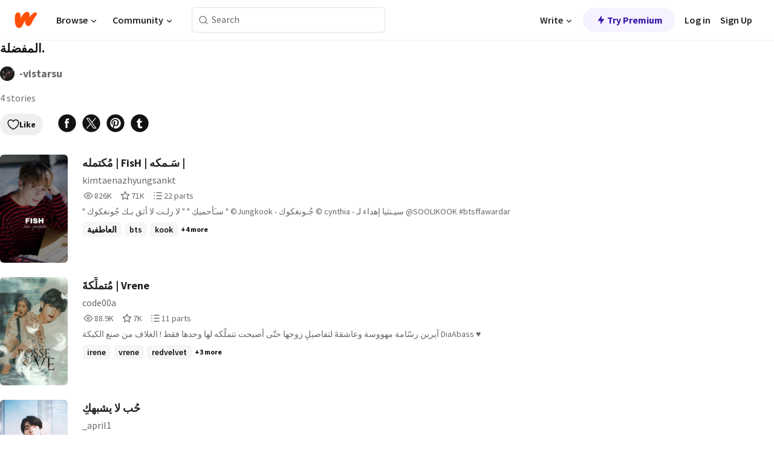

--- FILE ---
content_type: text/html; charset=utf-8
request_url: https://embed.wattpad.com/list/590976992-
body_size: 13026
content:
<!DOCTYPE html><html lang="en-US" dir="ltr"><head><meta charSet="utf-8"/><meta name="viewport" content="width=device-width,initial-scale=1"/><meta name="description" content="Wattpad connects a global community of millions of readers and writers through the power of story"/><title>المفضلة. - -vistarsu - Wattpad</title><link rel="canonical" href="https://www.wattpad.com/list/590976992-"/><link rel="stylesheet" href="/wp-web-assets/build/css-bundle-4LI2VKTE.css"/><link rel="preload" as="font" href="/wp-web-assets/fonts/Source_Sans_Pro/SourceSansPro-Regular.ttf" crossorigin="anonymous"/><link rel="preload" as="font" href="/wp-web-assets/fonts/Source_Sans_Pro/SourceSansPro-SemiBold.ttf" crossorigin="anonymous"/><link rel="stylesheet" href="/wp-web-assets/build/_assets/fonts-XNHMJ6ZM.css"/><link rel="stylesheet" href="/wp-web-assets/build/_assets/tokens-2GVK43A7.css"/><link rel="stylesheet" href="/wp-web-assets/build/_assets/main-PXKQW5MQ.css"/><link rel="stylesheet" href="/wp-web-assets/build/_assets/react-tooltip-HIHMAPNF.css"/><link rel="stylesheet" href="/wp-web-assets/build/_assets/splide.min-AQNS3YPQ.css"/><script type="text/javascript">window.dataLayer=[];</script><script>window.wattpad={"userCountryCode":"US","testGroups":{"SPECIAL_AD_EXEMPT":false,"USE_IMAGE_MOD":false,"GDPR_ADS_EXPERIENCE":false,"USE_33ACROSS":false,"EXCLUDE_PREBID_PARTNERS":false,"DELAY_ADS":false,"PREBID_BETA":false,"USE_KEVEL":true,"USE_AFP":false,"ADS_IN_WATTPAD_ORIGINALS":true,"IS_IN_MATURE_GATING":false,"IS_SERIES_REDESIGN":true,"IS_FREE_ORIGINALS_EXPERIMENT":true,"IS_WATTYS_SHORTLIST":false,"IS_WRITER_STORY_NEW_MIGRATION":false,"USE_ADS_ELIGIBILITY":true,"IS_PROMOTED_READING_LIST":true,"IS_NEW_UPDATES_PAGE":false,"IS_IN_CHECK_ADS_READINESS":false,"IS_SOCIAL_FEED":false,"IS_STORY_PAGE_REDESIGN":false},"currentUser":null,"deviceType":"desktop","revision":"45129954719727dee0671347b97043f77e066533","categoryList":{"0":"genre-uncategorized","1":"genre-teen-fiction","2":"genre-poetry","3":"genre-fantasy","4":"genre-romance","5":"genre-science-fiction","6":"genre-fanfiction","7":"genre-humor","8":"genre-mystery-thriller","9":"genre-horror","10":"genre-classics","11":"genre-adventure","12":"genre-paranormal","13":"genre-spiritual","14":"genre-action","16":"genre-non-fiction","17":"genre-short-stories","18":"genre-vampire","19":"genre-random","21":"genre-general-fiction","22":"genre-werewolf","23":"genre-historical-fiction","24":"genre-chick-lit"},"isWpWeb":true,"afpConfig":{"hostAccountId":"pub-9506570645588245"},"canvaApiKey":"gpJZaH8RjnukEBMR5tYrmnsY"}</script><script src="https://accounts.google.com/gsi/client" async="" defer=""></script></head><body class="theme-6"><noscript><iframe src="//www.googletagmanager.com/ns.html?id=GTM-WD9JLB" height="0" width="0" style="display:none;visibility:hidden" title="Needed for jsx-Ally complaint" aria-hidden="true"></iframe></noscript><div id="g_id_onload" data-client_id="819350800788-s42oc45ge5shd8hkimbj2broh7l6j7h6.apps.googleusercontent.com" data-login_uri="https://www.wattpad.com/auth/google-auth?nextUrl=%2Flist%2F590976992-" data-is_one_tap="true" data-cancel_on_tap_outside="false" data-use_fedcm_for_prompt="true"></div><div><header class="_07XRA oUExN"><nav class="gMmKF"><ul class="sGq-H"><li class="Gzeg3"><a class="zIi3k" href="https://www.wattpad.com" title="Wattpad Home" aria-label="Home"><img class="At9TR" src="/wp-web-assets/images/wattpad-logo.svg" alt="Wattpad Logo" data-testid="wp-logo-orange"/></a></li><li class="NkmE9 jDGZF"><div id="discover-dropdown" class="avnzx false KE7WT" data-testid="discover-dropdown"><button class="DMdhq OCdPW">Browse<img class="S1mMa" src="/wp-web-assets/images/wp-chevron-down.svg" alt="" data-testid="wp_chevron_down"/></button></div></li><li class="NkmE9"><div id="community-dropdown" class="avnzx false KE7WT" data-testid="community-dropdown"><button class="DMdhq OCdPW">Community<img class="S1mMa" src="/wp-web-assets/images/wp-chevron-down.svg" alt="" data-testid="wp_chevron_down"/></button></div></li></ul></nav><div class="lXfdp gMmKF"><div class="wDLq1"><form class="VOZUu" action="/getmobile" method="post" role="search" name="search"><button class="_8r2SK U-dRJ" type="submit" aria-label="Search"><svg xmlns="http://www.w3.org/2000/svg" width="15" height="15" viewBox="0 0 15 15" fill="none"><path fill-rule="evenodd" clip-rule="evenodd" d="M1.5999 6.49844C1.5999 3.79224 3.79371 1.59844 6.4999 1.59844C9.2061 1.59844 11.3999 3.79224 11.3999 6.49844C11.3999 9.20463 9.2061 11.3984 6.4999 11.3984C3.79371 11.3984 1.5999 9.20463 1.5999 6.49844ZM6.4999 0.398438C3.13097 0.398438 0.399902 3.1295 0.399902 6.49844C0.399902 9.86737 3.13097 12.5984 6.4999 12.5984C7.99441 12.5984 9.36338 12.061 10.4241 11.1688C10.4515 11.2618 10.5019 11.3494 10.5752 11.4227L13.0501 13.8976C13.2844 14.1319 13.6643 14.1319 13.8986 13.8976C14.133 13.6633 14.133 13.2834 13.8986 13.0491L11.4238 10.5742C11.3504 10.5008 11.2629 10.4505 11.1699 10.423C12.0623 9.36227 12.5999 7.99313 12.5999 6.49844C12.5999 3.1295 9.86884 0.398438 6.4999 0.398438Z" fill="#121212" fill-opacity="0.64"></path></svg></button><input class="_6Hiiv" type="text" placeholder="Search" name="query" autoComplete="off"/></form></div></div><div class="ZFD-B gMmKF"><ul class="sGq-H"><li class="NkmE9 oAArJ"><div id="writer-opportunities-dropdown" class="avnzx false KE7WT" data-testid="writer-opportunities-dropdown"><button class="DMdhq OCdPW">Write<img class="S1mMa" src="/wp-web-assets/images/wp-chevron-down.svg" alt="" data-testid="wp_chevron_down"/></button></div></li><li class="oAArJ"><button class="_5FXgC"><span class="ahwLl"><svg xmlns="http://www.w3.org/2000/svg" width="20" height="20" viewBox="0 0 20 20" fill="none"><path d="M9.38562 11.778L8.95363 16.0545C8.89557 16.6292 9.64434 16.8996 9.96699 16.4205L14.9043 9.08896C15.1528 8.72003 14.8884 8.2233 14.4436 8.2233H10.6144L11.0464 3.94683C11.1044 3.37214 10.3557 3.10166 10.033 3.58077L5.09567 10.9123C4.84721 11.2813 5.11159 11.778 5.55639 11.778H9.38562Z" fill="var(--ds-base-2-60)"></path></svg></span>Try Premium</button></li></ul><div class="YJeR-"><ul class="At9TR sGq-H"><li class="T7-fP NkmE9"><button class="Rer7C transparent-button iUT2X">Log in</button></li><li class="NkmE9"><button class="Rer7C transparent-button iUT2X">Sign Up</button></li></ul><a href="https://www.wattpad.com/login" rel="noopener noreferrer" class="ab56F"><button class="undefined "><svg width="16" height="16" viewBox="0 0 24 24" fill="none" stroke="#6f6f6f" stroke-width="2" aria-hidden="true" stroke-linecap="round" stroke-linejoin="round"><path d="M20 21v-2a4 4 0 0 0-4-4H8a4 4 0 0 0-4 4v2"></path><circle cx="12" cy="7" r="4"></circle></svg></button></a></div></div><nav data-testid="mobile-header" class="LGHtv"><div class="LMr2z"><a class="_6tefj" href="https://www.wattpad.com" aria-label="Home"><img class="zIi3k" width="32" height="25" src="/wp-web-assets/images/wattpad-logo.svg" alt="Wattpad Logo" data-testid="logo"/></a><a class="_6tefj" href="https://www.wattpad.com/search" data-testid="search" aria-label="Search"><img src="/wp-web-assets/images/wp-search.svg" alt=""/></a></div></nav></header></div><div class="n1Do5"><div class="_2-Zv7">المفضلة.</div><div class="Sz3nA LLtL-"><a href="https://www.wattpad.com/user/-vistarsu" aria-label=""><img src="https://img.wattpad.com/useravatar/-vistarsu.128.65850.jpg" aria-hidden="true" alt="" class="avatar__Ygp0_ avatar_sm__zq5iO"/></a><div class="af6dp Cy03Z"><a href="https://www.wattpad.com/user/-vistarsu" aria-label="by -vistarsu. Tap to go to the author&#x27;s profile page." class="_--yhp">-vistarsu</a></div></div><div class="_4qyxS">4 stories</div><div class="cF7pv"><div class="-ti8G"><div class="OklIS"><button class="button__Y70Pw tertiary-variant__Y9kWU alert-accent__i1c5g small-size__XHtfM with-padding__cVt72"><span class="background-overlay__mCEaX"></span><span class="icon__p6RRK"><svg width="20" height="20" xmlns="http://www.w3.org/2000/svg" viewBox="0 0 24 24" fill="none" role="img" aria-labelledby="" aria-hidden="false"><title id="">WpLike</title><path fill-rule="evenodd" clip-rule="evenodd" d="M6.99998 3.9001C4.46346 3.9001 2.39998 5.99316 2.39998 8.5001C2.39998 9.9193 2.57384 11.0955 3.10042 12.2888C3.63213 13.4937 4.55118 14.7785 6.13637 16.3637C7.7028 17.9301 9.26385 19.0106 10.4298 19.6977C11.0123 20.0409 11.4943 20.2849 11.8266 20.4414C11.89 20.4713 11.9479 20.498 12 20.5215C12.0521 20.498 12.11 20.4713 12.1734 20.4414C12.5056 20.2849 12.9877 20.0409 13.5701 19.6977C14.7361 19.0106 16.2972 17.9301 17.8636 16.3637C19.4488 14.7785 20.3678 13.4937 20.8995 12.2888C21.4261 11.0955 21.6 9.9193 21.6 8.5001C21.6 5.99316 19.5365 3.9001 17 3.9001C15.1458 3.9001 13.546 4.99717 12.8177 6.58149C12.6709 6.90092 12.3515 7.10561 12 7.10561C11.6484 7.10561 11.3291 6.90092 11.1822 6.58149C10.454 4.99717 8.85416 3.9001 6.99998 3.9001ZM12 21.5001C11.6785 22.3407 11.678 22.3405 11.678 22.3405L11.6761 22.3398L11.6725 22.3384L11.6619 22.3343L11.6267 22.3203C11.5973 22.3084 11.5558 22.2914 11.5032 22.2691C11.3979 22.2245 11.2478 22.1586 11.0593 22.0697C10.6824 21.8921 10.1509 21.6226 9.51601 21.2484C8.24731 20.5008 6.55836 19.3313 4.86358 17.6365C3.18756 15.9605 2.10662 14.4953 1.45363 13.0155C0.795504 11.5241 0.599976 10.0809 0.599976 8.5001C0.599976 5.00704 3.46137 2.1001 6.99998 2.1001C9.02421 2.1001 10.8278 3.03984 12 4.50498C13.1722 3.03984 14.9757 2.1001 17 2.1001C20.5386 2.1001 23.4 5.00704 23.4 8.5001C23.4 10.0809 23.2044 11.5241 22.5463 13.0155C21.8933 14.4953 20.8124 15.9605 19.1364 17.6365C17.4416 19.3313 15.7526 20.5008 14.4839 21.2484C13.849 21.6226 13.3176 21.8921 12.9406 22.0697C12.7521 22.1586 12.602 22.2245 12.4968 22.2691C12.4441 22.2914 12.4027 22.3084 12.3732 22.3203L12.3381 22.3343L12.3274 22.3384L12.3239 22.3398L12.3225 22.3403C12.3225 22.3403 12.3215 22.3407 12 21.5001ZM12 21.5001L12.3215 22.3407C12.1145 22.4199 11.885 22.4197 11.678 22.3405L12 21.5001Z" fill="#121212"></path></svg></span>Like</button></div><div><a class="QVltl" data-gtm-action="share:facebook" rel="nofollow noreferrer" target="_blank" href="https://www.facebook.com/sharer.php?u=https%3A%2F%2Fwww.wattpad.com%2Flist%2F590976992-%3Futm_source%3Dweb%26utm_medium%3Dfacebook%26utm_content%3Dshare_readinglist%26wp_page%3D590976992" data-share-channel="facebook"><svg width="32" height="32" fill="none" xmlns="http://www.w3.org/2000/svg" viewBox="0 0 24 24" role="img" aria-labelledby="" aria-hidden="false"><title id="">WpFacebook</title><path fill-rule="evenodd" clip-rule="evenodd" d="M23 12c0 6.075-4.925 11-11 11S1 18.075 1 12 5.925 1 12 1s11 4.925 11 11ZM12.411 9.85h2.007l-.263 2.23h-1.744v5.946h-2.23v-5.947H9.068V9.85h1.115V8.62c0-.973.351-2.487 2.405-2.487h1.831v2h-1.344c-.217 0-.663.108-.663.595V9.85Z" fill="#121212"></path></svg></a><a class="QVltl" data-gtm-action="share:twitter" rel="nofollow noreferrer" target="_blank" href="https://twitter.com/intent/tweet?text=%D8%A7%D9%84%D9%85%D9%81%D8%B6%D9%84%D8%A9.+-+A+reading+list+by+-vistarsu+%23wattpad&amp;url=https%3A%2F%2Fwww.wattpad.com%2Flist%2F590976992-%3Futm_source%3Dweb%26utm_medium%3Dtwitter%26utm_content%3Dshare_readinglist" data-share-channel="twitter"><svg width="32" height="32" fill="none" xmlns="http://www.w3.org/2000/svg" viewBox="0 0 24 24" role="img" aria-labelledby="" aria-hidden="false"><title id="">WpXTwitter</title><path d="M8.82193 6.34673H7.06043L15.169 17.7057H16.9309L8.82193 6.34673Z" fill="#121212"></path><path d="M12 23C18.0751 23 23 18.0751 23 12C23 5.92487 18.0751 1 12 1C5.92487 1 1 5.92487 1 12C1 18.0751 5.92487 23 12 23ZM18.0784 5.5L13.238 11.0098L18.5 18.5108H14.6286L11.0839 13.4586L6.6466 18.5108H5.5L10.5756 12.7336L5.5 5.5H9.3714L12.7271 10.2831L16.9318 5.5H18.0784Z" fill="#121212"></path></svg></a><a class="QVltl" data-gtm-action="share:pinterest" rel="nofollow noreferrer" target="_blank" href="https://www.pinterest.com/pin/create/button/?media=https%3A%2F%2Fimg.wattpad.com%2Fccover%2F590976992-300-639823.png%3Fv%3D2&amp;description=%D8%A7%D9%84%D9%85%D9%81%D8%B6%D9%84%D8%A9.+-+A+reading+list+by+-vistarsu&amp;url=https%3A%2F%2Fwww.wattpad.com%2Flist%2F590976992-%3Futm_source%3Dweb%26utm_medium%3Dpinterest%26utm_content%3Dshare_readinglist%26wp_page%3D590976992" data-share-channel="pinterest"><svg width="32" height="32" fill="none" xmlns="http://www.w3.org/2000/svg" viewBox="0 0 24 24" role="img" aria-labelledby="" aria-hidden="false"><title id="">WpPinterest</title><path d="M12 23c6.075 0 11-4.925 11-11S18.075 1 12 1 1 5.925 1 12s4.925 11 11 11Zm0-4.4c-.823 0-1.612-.15-2.339-.426.24-.452.512-1.097.632-1.53.085-.31.487-1.908.487-1.908.242.459.947.864 1.697.864 2.232 0 3.745-2.033 3.745-4.757 0-2.058-1.744-3.976-4.394-3.976-3.3 0-4.961 2.365-4.961 4.336 0 1.194.45 2.257 1.42 2.652.16.065.302.002.349-.173l.048-.193.093-.365c.046-.175.028-.235-.1-.386-.28-.33-.457-.758-.457-1.362 0-1.754 1.312-3.324 3.417-3.324 1.864 0 2.89 1.139 2.89 2.66 0 2.001-.887 3.69-2.202 3.69-.727 0-1.27-.6-1.096-1.337.075-.318.176-.645.275-.963.173-.562.338-1.095.338-1.5 0-.567-.305-1.042-.937-1.042-.742 0-1.338.767-1.338 1.796 0 .657.22 1.098.22 1.098s-.758 3.22-.892 3.784c-.083.352-.084 1.009-.07 1.55A6.6 6.6 0 1 1 12 18.6Z" fill="#121212"></path></svg></a><a class="QVltl" data-gtm-action="share:tumblr" rel="nofollow noreferrer" target="_blank" href="https://tumblr.com/widgets/share/tool?posttype=photo&amp;content=https%3A%2F%2Fimg.wattpad.com%2Fccover%2F590976992-300-639823.png%3Fv%3D2&amp;caption=Check+out+this+reading+list+%3Cb%3E%D8%A7%D9%84%D9%85%D9%81%D8%B6%D9%84%D8%A9.%3C%2Fb%3E+on+Wattpad+https%3A%2F%2Fwww.wattpad.com%2Flist%2F590976992-%3Futm_source%3Dweb%26utm_medium%3Dtumblr%26utm_content%3Dshare_readinglist%26wp_page%3D590976992&amp;tags=books%2Camreading%2Cwattpad&amp;canonicalUrl=https%3A%2F%2Fwww.wattpad.com%2Flist%2F590976992-&amp;clickthroughUrl=https%3A%2F%2Fwww.wattpad.com%2Flist%2F590976992-%3Futm_source%3Dweb%26utm_medium%3Dtumblr%26utm_content%3Dshare_readinglist%26wp_page%3D590976992" data-share-channel="tumblr" data-share-url="https%3A%2F%2Ftumblr.com%2Fwidgets%2Fshare%2Ftool%3Fposttype%3Dphoto%26content%3Dhttps%3A%2F%2Fimg.wattpad.com%2Fccover%2F590976992-300-639823.png%3Fv%3D2%26tags%3Dbooks%2Camreading%2Cwattpad%26canonicalUrl%3Dhttps%3A%2F%2Fwww.wattpad.com%2Flist%2F590976992-%3Futm_source%3Dweb%26utm_medium%3Dtumblr%26utm_content%3Dshare_readinglist%26wp_page%3D590976992" data-url="https%3A%2F%2Fwww.wattpad.com%2Flist%2F590976992-%3Futm_source%3Dweb%26utm_medium%3Dtumblr%26utm_content%3Dshare_readinglist%26wp_page%3D590976992" data-share-text="Check out this reading list &lt;b&gt;المفضلة.&lt;/b&gt; on Wattpad https://www.wattpad.com/list/590976992-?utm_source=web&amp;utm_medium=tumblr&amp;utm_content=share_readinglist&amp;wp_page=590976992" data-share-content="share_readinglist"><svg width="32" height="32" fill="none" xmlns="http://www.w3.org/2000/svg" viewBox="0 0 24 24" role="img" aria-labelledby="" aria-hidden="false"><title id="">WpTumblr</title><path d="M23 12c0 6.075-4.925 11-11 11S1 18.075 1 12 5.925 1 12 1s11 4.925 11 11Zm-10.398 2.9V11.09h2.287V9.183h-2.287v-3.05h-1.905c0 1.716-1.606 3.355-2.364 3.355v1.524h1.22v4.04c0 1.347.548 3.279 3.633 3.279 1.191 0 2.16-.627 2.16-.686l-.609-1.753s-.407.224-.931.224c-.834 0-1.204-.43-1.204-1.216Z" fill="#121212"></path></svg></a></div></div></div><div class="XG5TZ"><div id="scroll-div" class="JLdEY"><div><div class="hMjEl"><div class="sjEcX"><div class="gbXNH"><a class="HsS0N" href="https://www.wattpad.com/story/142379881-%D9%85%D9%8F%D9%83%D8%AA%D9%85%D9%84%D9%87-fish-%D8%B3%D9%8E%D9%80%D9%85%D9%83%D9%87"><div class="_2Bg8X"><div class="coverWrapper__t2Ve8" data-testid="cover"><img class="cover__BlyZa flexible__bq0Qp" src="https://img.wattpad.com/cover/142379881-256-k525454.jpg" alt="مُكتمله | FisH | سَـمكه | by kimtaenazhyungsankt" srcSet="https://img.wattpad.com/cover/142379881-288-k525454.jpg 1x, https://img.wattpad.com/cover/142379881-416-k525454.jpg 1.5x, https://img.wattpad.com/cover/142379881-512-k525454.jpg 2x" data-testid="image"/></div></div></a></div><div class="pyTju"><div class="JFhNJ"><a class="HsS0N" href="https://www.wattpad.com/story/142379881-%D9%85%D9%8F%D9%83%D8%AA%D9%85%D9%84%D9%87-fish-%D8%B3%D9%8E%D9%80%D9%85%D9%83%D9%87"><div class="MF8XD">مُكتمله | FisH | سَـمكه |</div></a></div><a class="HsS0N" href="https://www.wattpad.com/user/kimtaenazhyungsankt"><div class="CS12a">kimtaenazhyungsankt</div></a><div class="zxDQP" data-testid="story-stats"><ul class="n0iXe bheBj"><li class="_0jt-y ViutA"><div class="uG9U1"><svg width="16" height="16" fill="none" xmlns="http://www.w3.org/2000/svg" viewBox="0 0 24 24" role="img" aria-labelledby="" aria-hidden="false"><title id="">WpView</title><path d="M1.82 10.357c-.353.545-.594.975-.723 1.233a.916.916 0 0 0 0 .82c.129.258.37.688.723 1.233a18.78 18.78 0 0 0 2.063 2.65C6.19 18.754 8.902 20.25 12 20.25c3.098 0 5.81-1.497 8.117-3.956a18.784 18.784 0 0 0 2.063-2.65c.352-.546.594-.976.723-1.234a.916.916 0 0 0 0-.82c-.129-.258-.37-.688-.723-1.233a18.786 18.786 0 0 0-2.063-2.65C17.81 5.246 15.098 3.75 12 3.75c-3.098 0-5.81 1.496-8.117 3.956a18.782 18.782 0 0 0-2.063 2.65Zm3.4 4.683A16.969 16.969 0 0 1 2.963 12a16.97 16.97 0 0 1 2.259-3.04C7.21 6.837 9.484 5.585 12 5.585c2.517 0 4.788 1.253 6.78 3.377A16.973 16.973 0 0 1 21.037 12a16.97 16.97 0 0 1-2.259 3.04c-1.99 2.122-4.262 3.376-6.779 3.376-2.516 0-4.788-1.254-6.78-3.377Z" fill="#121212"></path><path d="M8.333 12a3.667 3.667 0 1 0 7.334 0 3.667 3.667 0 0 0-7.334 0Zm5.5 0a1.833 1.833 0 1 1-3.666 0 1.833 1.833 0 0 1 3.666 0Z" fill="#121212"></path></svg></div><span class="sr-only">Reads 826,105</span><div class="stats-value"><div aria-hidden="true" data-testid="stats-value-container"><span class="sr-only">826,105</span><span class="_5TZHL cBfL0" aria-hidden="true" data-testid="stats-value">826K</span></div></div></li><li class="_0jt-y ViutA"><div class="uG9U1"><svg width="16" height="16" fill="none" xmlns="http://www.w3.org/2000/svg" viewBox="0 0 24 24" role="img" aria-labelledby="" aria-hidden="false"><title id="">WpVote</title><path d="M9.807 8.703a1 1 0 0 1-.752.547l-4.907.717 3.55 3.457a1 1 0 0 1 .288.885l-.838 4.883 4.386-2.307a1 1 0 0 1 .931 0l4.387 2.307-.838-4.883a1 1 0 0 1 .288-.885l3.55-3.457-4.907-.717a1 1 0 0 1-.752-.547L12 4.259 9.807 8.703ZM8.246 7.347l2.857-5.79a1 1 0 0 1 1.794 0l2.857 5.79 6.39.934a1 1 0 0 1 .554 1.705l-4.624 4.503 1.091 6.362a1 1 0 0 1-1.45 1.054L12 18.9l-5.715 3.005a1 1 0 0 1-1.45-1.054l1.09-6.361-4.623-4.504a1 1 0 0 1 .553-1.705l6.39-.934Z" fill="#121212"></path></svg></div><span class="sr-only">Votes 71,082</span><div class="stats-value"><div aria-hidden="true" data-testid="stats-value-container"><span class="sr-only">71,082</span><span class="_5TZHL cBfL0" aria-hidden="true" data-testid="stats-value">71K</span></div></div></li><li class="_0jt-y ViutA"><div class="uG9U1"><svg width="16" height="16" fill="none" xmlns="http://www.w3.org/2000/svg" viewBox="0 0 24 24" role="img" aria-labelledby="" aria-hidden="false"><title id="">WpPart</title><path d="M8.25 4.5c0 .69.56 1.25 1.25 1.25h11.25a1.25 1.25 0 1 0 0-2.5H9.5c-.69 0-1.25.56-1.25 1.25ZM3.25 5.75a1.25 1.25 0 1 0 0-2.5 1.25 1.25 0 0 0 0 2.5ZM4.5 12A1.25 1.25 0 1 1 2 12a1.25 1.25 0 0 1 2.5 0ZM4.5 19.5a1.25 1.25 0 1 1-2.5 0 1.25 1.25 0 0 1 2.5 0ZM8.25 12c0 .69.56 1.25 1.25 1.25h11.25a1.25 1.25 0 1 0 0-2.5H9.5c-.69 0-1.25.56-1.25 1.25ZM9.5 20.75a1.25 1.25 0 1 1 0-2.5h11.25a1.25 1.25 0 0 1 0 2.5H9.5Z" fill="#121212"></path></svg></div><span class="sr-only">Parts 22</span><div class="stats-value"><div aria-hidden="true" data-testid="stats-value-container"><span class="sr-only">22</span><span class="_5TZHL cBfL0" aria-hidden="true" data-testid="stats-value">22 parts</span></div></div></li></ul></div><div class="RHuBB">&quot; سـَأحميكِ &quot;

&quot; لا زلـت لا أثق بـك جُونغكوك &quot; 



©Jungkook - جُـونغكوك
© cynthia  - سيـنثيا





إهداء لـ @SOOLIKOOK




#btsffawardar</div><div class="-pwvK"><div class="-GazY" data-testid="tag-meta"><ul class="l4JT9"><li><a class="no-text-decoration-on-focus no-text-decoration-on-hover pill__pziVI light-variant__fymht default-size__BJ5Po default-accent__YcamO square-shape__V66Yy clickable__llABU gap-for-default-pill__d6nVx" href="https://www.wattpad.com/stories/العاطفية"><span class="typography-label-small-semi">العاطفية</span></a></li><li><a class="no-text-decoration-on-focus no-text-decoration-on-hover pill__pziVI light-variant__fymht default-size__BJ5Po default-accent__YcamO square-shape__V66Yy clickable__llABU gap-for-default-pill__d6nVx" href="https://www.wattpad.com/stories/bts"><span class="typography-label-small-semi">bts</span></a></li><li><a class="no-text-decoration-on-focus no-text-decoration-on-hover pill__pziVI light-variant__fymht default-size__BJ5Po default-accent__YcamO square-shape__V66Yy clickable__llABU gap-for-default-pill__d6nVx" href="https://www.wattpad.com/stories/kook"><span class="typography-label-small-semi">kook</span></a></li></ul><span class="Oo0fc xQ7tD">+4 more</span></div></div></div></div></div><div class="hMjEl"><div class="sjEcX"><div class="gbXNH"><a class="HsS0N" href="https://www.wattpad.com/story/150849455-%D9%85%D9%8F%D8%AA%D9%85%D9%84%D9%91%D9%90%D9%83%D8%A9%D9%8E-vrene"><div class="_2Bg8X"><div class="coverWrapper__t2Ve8" data-testid="cover"><img class="cover__BlyZa flexible__bq0Qp" src="https://img.wattpad.com/cover/150849455-256-k620715.jpg" alt="مُتملِّكةَ | Vrene by code00a" srcSet="https://img.wattpad.com/cover/150849455-288-k620715.jpg 1x, https://img.wattpad.com/cover/150849455-416-k620715.jpg 1.5x, https://img.wattpad.com/cover/150849455-512-k620715.jpg 2x" data-testid="image"/></div></div></a></div><div class="pyTju"><div class="JFhNJ"><a class="HsS0N" href="https://www.wattpad.com/story/150849455-%D9%85%D9%8F%D8%AA%D9%85%D9%84%D9%91%D9%90%D9%83%D8%A9%D9%8E-vrene"><div class="MF8XD">مُتملِّكةَ | Vrene</div></a></div><a class="HsS0N" href="https://www.wattpad.com/user/code00a"><div class="CS12a">code00a</div></a><div class="zxDQP" data-testid="story-stats"><ul class="n0iXe bheBj"><li class="_0jt-y ViutA"><div class="uG9U1"><svg width="16" height="16" fill="none" xmlns="http://www.w3.org/2000/svg" viewBox="0 0 24 24" role="img" aria-labelledby="" aria-hidden="false"><title id="">WpView</title><path d="M1.82 10.357c-.353.545-.594.975-.723 1.233a.916.916 0 0 0 0 .82c.129.258.37.688.723 1.233a18.78 18.78 0 0 0 2.063 2.65C6.19 18.754 8.902 20.25 12 20.25c3.098 0 5.81-1.497 8.117-3.956a18.784 18.784 0 0 0 2.063-2.65c.352-.546.594-.976.723-1.234a.916.916 0 0 0 0-.82c-.129-.258-.37-.688-.723-1.233a18.786 18.786 0 0 0-2.063-2.65C17.81 5.246 15.098 3.75 12 3.75c-3.098 0-5.81 1.496-8.117 3.956a18.782 18.782 0 0 0-2.063 2.65Zm3.4 4.683A16.969 16.969 0 0 1 2.963 12a16.97 16.97 0 0 1 2.259-3.04C7.21 6.837 9.484 5.585 12 5.585c2.517 0 4.788 1.253 6.78 3.377A16.973 16.973 0 0 1 21.037 12a16.97 16.97 0 0 1-2.259 3.04c-1.99 2.122-4.262 3.376-6.779 3.376-2.516 0-4.788-1.254-6.78-3.377Z" fill="#121212"></path><path d="M8.333 12a3.667 3.667 0 1 0 7.334 0 3.667 3.667 0 0 0-7.334 0Zm5.5 0a1.833 1.833 0 1 1-3.666 0 1.833 1.833 0 0 1 3.666 0Z" fill="#121212"></path></svg></div><span class="sr-only">Reads 88,972</span><div class="stats-value"><div aria-hidden="true" data-testid="stats-value-container"><span class="sr-only">88,972</span><span class="_5TZHL cBfL0" aria-hidden="true" data-testid="stats-value">88.9K</span></div></div></li><li class="_0jt-y ViutA"><div class="uG9U1"><svg width="16" height="16" fill="none" xmlns="http://www.w3.org/2000/svg" viewBox="0 0 24 24" role="img" aria-labelledby="" aria-hidden="false"><title id="">WpVote</title><path d="M9.807 8.703a1 1 0 0 1-.752.547l-4.907.717 3.55 3.457a1 1 0 0 1 .288.885l-.838 4.883 4.386-2.307a1 1 0 0 1 .931 0l4.387 2.307-.838-4.883a1 1 0 0 1 .288-.885l3.55-3.457-4.907-.717a1 1 0 0 1-.752-.547L12 4.259 9.807 8.703ZM8.246 7.347l2.857-5.79a1 1 0 0 1 1.794 0l2.857 5.79 6.39.934a1 1 0 0 1 .554 1.705l-4.624 4.503 1.091 6.362a1 1 0 0 1-1.45 1.054L12 18.9l-5.715 3.005a1 1 0 0 1-1.45-1.054l1.09-6.361-4.623-4.504a1 1 0 0 1 .553-1.705l6.39-.934Z" fill="#121212"></path></svg></div><span class="sr-only">Votes 7,092</span><div class="stats-value"><div aria-hidden="true" data-testid="stats-value-container"><span class="sr-only">7,092</span><span class="_5TZHL cBfL0" aria-hidden="true" data-testid="stats-value">7K</span></div></div></li><li class="_0jt-y ViutA"><div class="uG9U1"><svg width="16" height="16" fill="none" xmlns="http://www.w3.org/2000/svg" viewBox="0 0 24 24" role="img" aria-labelledby="" aria-hidden="false"><title id="">WpPart</title><path d="M8.25 4.5c0 .69.56 1.25 1.25 1.25h11.25a1.25 1.25 0 1 0 0-2.5H9.5c-.69 0-1.25.56-1.25 1.25ZM3.25 5.75a1.25 1.25 0 1 0 0-2.5 1.25 1.25 0 0 0 0 2.5ZM4.5 12A1.25 1.25 0 1 1 2 12a1.25 1.25 0 0 1 2.5 0ZM4.5 19.5a1.25 1.25 0 1 1-2.5 0 1.25 1.25 0 0 1 2.5 0ZM8.25 12c0 .69.56 1.25 1.25 1.25h11.25a1.25 1.25 0 1 0 0-2.5H9.5c-.69 0-1.25.56-1.25 1.25ZM9.5 20.75a1.25 1.25 0 1 1 0-2.5h11.25a1.25 1.25 0 0 1 0 2.5H9.5Z" fill="#121212"></path></svg></div><span class="sr-only">Parts 11</span><div class="stats-value"><div aria-hidden="true" data-testid="stats-value-container"><span class="sr-only">11</span><span class="_5TZHL cBfL0" aria-hidden="true" data-testid="stats-value">11 parts</span></div></div></li></ul></div><div class="RHuBB">آيرين رسّامة مهووسة وعاشقةَ لتفاصيلِ زوجها حتّى أصبحت تتملّكه لها وحدها فقط !



الغلاف من صنع الكيكة DiaAbass ♥</div><div class="-pwvK"><div class="-GazY" data-testid="tag-meta"><ul class="l4JT9"><li><a class="no-text-decoration-on-focus no-text-decoration-on-hover pill__pziVI light-variant__fymht default-size__BJ5Po default-accent__YcamO square-shape__V66Yy clickable__llABU gap-for-default-pill__d6nVx" href="https://www.wattpad.com/stories/irene"><span class="typography-label-small-semi">irene</span></a></li><li><a class="no-text-decoration-on-focus no-text-decoration-on-hover pill__pziVI light-variant__fymht default-size__BJ5Po default-accent__YcamO square-shape__V66Yy clickable__llABU gap-for-default-pill__d6nVx" href="https://www.wattpad.com/stories/vrene"><span class="typography-label-small-semi">vrene</span></a></li><li><a class="no-text-decoration-on-focus no-text-decoration-on-hover pill__pziVI light-variant__fymht default-size__BJ5Po default-accent__YcamO square-shape__V66Yy clickable__llABU gap-for-default-pill__d6nVx" href="https://www.wattpad.com/stories/redvelvet"><span class="typography-label-small-semi">redvelvet</span></a></li></ul><span class="Oo0fc xQ7tD">+3 more</span></div></div></div></div></div><div class="hMjEl"><div class="sjEcX"><div class="gbXNH"><a class="HsS0N" href="https://www.wattpad.com/story/85615317-%D8%AD%D9%8F%D8%A8-%D9%84%D8%A7-%D9%8A%D8%B4%D8%A8%D9%87%D9%83%D9%90"><div class="_2Bg8X"><div class="coverWrapper__t2Ve8" data-testid="cover"><img class="cover__BlyZa flexible__bq0Qp" src="https://img.wattpad.com/cover/85615317-256-k630404.jpg" alt="حُب لا يشبهكِ  by _april1" srcSet="https://img.wattpad.com/cover/85615317-288-k630404.jpg 1x, https://img.wattpad.com/cover/85615317-416-k630404.jpg 1.5x, https://img.wattpad.com/cover/85615317-512-k630404.jpg 2x" data-testid="image"/></div></div></a></div><div class="pyTju"><div class="JFhNJ"><a class="HsS0N" href="https://www.wattpad.com/story/85615317-%D8%AD%D9%8F%D8%A8-%D9%84%D8%A7-%D9%8A%D8%B4%D8%A8%D9%87%D9%83%D9%90"><div class="MF8XD">حُب لا يشبهكِ </div></a></div><a class="HsS0N" href="https://www.wattpad.com/user/_april1"><div class="CS12a">_april1</div></a><div class="zxDQP" data-testid="story-stats"><ul class="n0iXe bheBj"><li class="_0jt-y ViutA"><div class="uG9U1"><svg width="16" height="16" fill="none" xmlns="http://www.w3.org/2000/svg" viewBox="0 0 24 24" role="img" aria-labelledby="" aria-hidden="false"><title id="">WpView</title><path d="M1.82 10.357c-.353.545-.594.975-.723 1.233a.916.916 0 0 0 0 .82c.129.258.37.688.723 1.233a18.78 18.78 0 0 0 2.063 2.65C6.19 18.754 8.902 20.25 12 20.25c3.098 0 5.81-1.497 8.117-3.956a18.784 18.784 0 0 0 2.063-2.65c.352-.546.594-.976.723-1.234a.916.916 0 0 0 0-.82c-.129-.258-.37-.688-.723-1.233a18.786 18.786 0 0 0-2.063-2.65C17.81 5.246 15.098 3.75 12 3.75c-3.098 0-5.81 1.496-8.117 3.956a18.782 18.782 0 0 0-2.063 2.65Zm3.4 4.683A16.969 16.969 0 0 1 2.963 12a16.97 16.97 0 0 1 2.259-3.04C7.21 6.837 9.484 5.585 12 5.585c2.517 0 4.788 1.253 6.78 3.377A16.973 16.973 0 0 1 21.037 12a16.97 16.97 0 0 1-2.259 3.04c-1.99 2.122-4.262 3.376-6.779 3.376-2.516 0-4.788-1.254-6.78-3.377Z" fill="#121212"></path><path d="M8.333 12a3.667 3.667 0 1 0 7.334 0 3.667 3.667 0 0 0-7.334 0Zm5.5 0a1.833 1.833 0 1 1-3.666 0 1.833 1.833 0 0 1 3.666 0Z" fill="#121212"></path></svg></div><span class="sr-only">Reads 68,318</span><div class="stats-value"><div aria-hidden="true" data-testid="stats-value-container"><span class="sr-only">68,318</span><span class="_5TZHL cBfL0" aria-hidden="true" data-testid="stats-value">68.3K</span></div></div></li><li class="_0jt-y ViutA"><div class="uG9U1"><svg width="16" height="16" fill="none" xmlns="http://www.w3.org/2000/svg" viewBox="0 0 24 24" role="img" aria-labelledby="" aria-hidden="false"><title id="">WpVote</title><path d="M9.807 8.703a1 1 0 0 1-.752.547l-4.907.717 3.55 3.457a1 1 0 0 1 .288.885l-.838 4.883 4.386-2.307a1 1 0 0 1 .931 0l4.387 2.307-.838-4.883a1 1 0 0 1 .288-.885l3.55-3.457-4.907-.717a1 1 0 0 1-.752-.547L12 4.259 9.807 8.703ZM8.246 7.347l2.857-5.79a1 1 0 0 1 1.794 0l2.857 5.79 6.39.934a1 1 0 0 1 .554 1.705l-4.624 4.503 1.091 6.362a1 1 0 0 1-1.45 1.054L12 18.9l-5.715 3.005a1 1 0 0 1-1.45-1.054l1.09-6.361-4.623-4.504a1 1 0 0 1 .553-1.705l6.39-.934Z" fill="#121212"></path></svg></div><span class="sr-only">Votes 5,571</span><div class="stats-value"><div aria-hidden="true" data-testid="stats-value-container"><span class="sr-only">5,571</span><span class="_5TZHL cBfL0" aria-hidden="true" data-testid="stats-value">5.5K</span></div></div></li><li class="_0jt-y ViutA"><div class="uG9U1"><svg width="16" height="16" fill="none" xmlns="http://www.w3.org/2000/svg" viewBox="0 0 24 24" role="img" aria-labelledby="" aria-hidden="false"><title id="">WpPart</title><path d="M8.25 4.5c0 .69.56 1.25 1.25 1.25h11.25a1.25 1.25 0 1 0 0-2.5H9.5c-.69 0-1.25.56-1.25 1.25ZM3.25 5.75a1.25 1.25 0 1 0 0-2.5 1.25 1.25 0 0 0 0 2.5ZM4.5 12A1.25 1.25 0 1 1 2 12a1.25 1.25 0 0 1 2.5 0ZM4.5 19.5a1.25 1.25 0 1 1-2.5 0 1.25 1.25 0 0 1 2.5 0ZM8.25 12c0 .69.56 1.25 1.25 1.25h11.25a1.25 1.25 0 1 0 0-2.5H9.5c-.69 0-1.25.56-1.25 1.25ZM9.5 20.75a1.25 1.25 0 1 1 0-2.5h11.25a1.25 1.25 0 0 1 0 2.5H9.5Z" fill="#121212"></path></svg></div><span class="sr-only">Parts 9</span><div class="stats-value"><div aria-hidden="true" data-testid="stats-value-container"><span class="sr-only">9</span><span class="_5TZHL cBfL0" aria-hidden="true" data-testid="stats-value">9 parts</span></div></div></li></ul></div><div class="RHuBB">-إسألي الذاكرةَ عن مكانِي</div><div class="-pwvK"><div class="-GazY" data-testid="tag-meta"><ul class="l4JT9"><li><a class="no-text-decoration-on-focus no-text-decoration-on-hover pill__pziVI light-variant__fymht default-size__BJ5Po default-accent__YcamO square-shape__V66Yy clickable__llABU gap-for-default-pill__d6nVx" href="https://www.wattpad.com/stories/fanfic"><span class="typography-label-small-semi">fanfic</span></a></li><li><a class="no-text-decoration-on-focus no-text-decoration-on-hover pill__pziVI light-variant__fymht default-size__BJ5Po default-accent__YcamO square-shape__V66Yy clickable__llABU gap-for-default-pill__d6nVx" href="https://www.wattpad.com/stories/jungkook"><span class="typography-label-small-semi">jungkook</span></a></li><li><a class="no-text-decoration-on-focus no-text-decoration-on-hover pill__pziVI light-variant__fymht default-size__BJ5Po default-accent__YcamO square-shape__V66Yy clickable__llABU gap-for-default-pill__d6nVx" href="https://www.wattpad.com/stories/bts"><span class="typography-label-small-semi">bts</span></a></li></ul><span class="Oo0fc xQ7tD">+2 more</span></div></div></div></div></div></div><div></div></div></div></div><footer class="iZ36I qDjr7 s39IA"><span class="A8mR6" aria-label="Social media links"><div class="ZxKcp amTNt"><a href="https://www.facebook.com/wattpad" rel="nofollow noreferrer" target="_blank"><img alt="Facebook" src="/wp-web-assets/images/landing/socials/facebook.svg" title="Facebook"/></a><a href="https://twitter.com/wattpad" rel="nofollow noreferrer" target="_blank"><img alt="Twitter" src="/wp-web-assets/images/landing/socials/twitter.svg" title="Twitter"/></a><a href="https://instagram.com/wattpad/" rel="nofollow noreferrer" target="_blank"><img alt="Instagram" src="/wp-web-assets/images/landing/socials/instagram.svg" title="Instagram"/></a><a href="https://www.youtube.com/user/wattpad" rel="nofollow noreferrer" target="_blank"><img alt="Youtube" src="/wp-web-assets/images/landing/socials/youtube.svg" title="Youtube"/></a><a href="https://www.tiktok.com/@wattpad" rel="nofollow noreferrer" target="_blank"><img alt="Tiktok" src="/wp-web-assets/images/landing/socials/tiktok.svg" title="Tiktok"/></a></div></span><ul class="_8uwp2 OkUB9 -q8He qDjr7 s39IA" aria-label="Wattpad links"><li><a class="AfscZ aHk3J ri8-d" href="https://www.wattpad.com/user/wattpadoriginals">Wattpad Originals</a></li><li><a class="AfscZ aHk3J ri8-d" href="https://www.wattpad.com/premium">Try Premium</a></li><li><a class="AfscZ aHk3J ri8-d" data-discover="true" href="/getmobile">Get the App</a></li><li><button class="AfscZ aHk3J ri8-d">Language</button></li><li><a class="AfscZ aHk3J ri8-d" href="https://www.wattpad.com/writers">Writers</a></li><li class="rfJf5" aria-hidden="true">|</li><li><a class="AfscZ aHk3J ri8-d" href="https://brands.wattpad.com/">Brand Partnerships</a></li><li><a class="AfscZ aHk3J ri8-d" href="https://company.wattpad.com/jobs">Jobs</a></li><li><a class="AfscZ aHk3J ri8-d" href="https://company.wattpad.com/press">Press</a></li></ul><ul class="wC1Wo OkUB9 -q8He qDjr7 s39IA" aria-label="Legal links"><li><a class="mpWmy aHk3J ri8-d" href="https://policies.wattpad.com/terms" rel="nofollow">Terms</a></li><li><a class="mpWmy aHk3J ri8-d" href="https://policies.wattpad.com/privacy" rel="nofollow">Privacy</a></li><li><a class="mpWmy aHk3J ri8-d" href="https://policies.wattpad.com/payment" rel="nofollow">Payment Policy</a></li><li><a class="mpWmy aHk3J ri8-d" href="https://policies.wattpad.com/accessibility" rel="nofollow">Accessibility</a></li><li><a class="mpWmy aHk3J ri8-d" href="https://support.wattpad.com">Help</a></li><li class="VoBC-">© <!-- -->2026<!-- --> Wattpad</li></ul></footer><script>((STORAGE_KEY, restoreKey) => {
    if (!window.history.state || !window.history.state.key) {
      let key = Math.random().toString(32).slice(2);
      window.history.replaceState({
        key
      }, "");
    }
    try {
      let positions = JSON.parse(sessionStorage.getItem(STORAGE_KEY) || "{}");
      let storedY = positions[restoreKey || window.history.state.key];
      if (typeof storedY === "number") {
        window.scrollTo(0, storedY);
      }
    } catch (error) {
      console.error(error);
      sessionStorage.removeItem(STORAGE_KEY);
    }
  })("positions", null)</script><link rel="modulepreload" href="/wp-web-assets/build/manifest-15CD1AE1.js"/><link rel="modulepreload" href="/wp-web-assets/build/entry.client-O6KAE26Z.js"/><link rel="modulepreload" href="/wp-web-assets/build/_shared/chunk-VJNZB2TD.js"/><link rel="modulepreload" href="/wp-web-assets/build/_shared/chunk-3H2OJZL7.js"/><link rel="modulepreload" href="/wp-web-assets/build/_shared/chunk-MGSJQYB4.js"/><link rel="modulepreload" href="/wp-web-assets/build/_shared/chunk-NFQRDOF2.js"/><link rel="modulepreload" href="/wp-web-assets/build/_shared/chunk-H535LSQH.js"/><link rel="modulepreload" href="/wp-web-assets/build/_shared/chunk-YQE4DKRM.js"/><link rel="modulepreload" href="/wp-web-assets/build/_shared/chunk-F2IJMOUW.js"/><link rel="modulepreload" href="/wp-web-assets/build/_shared/chunk-VTD64DHX.js"/><link rel="modulepreload" href="/wp-web-assets/build/_shared/chunk-OOOF62CW.js"/><link rel="modulepreload" href="/wp-web-assets/build/_shared/chunk-2VDG2GLJ.js"/><link rel="modulepreload" href="/wp-web-assets/build/_shared/chunk-TLSGHW2M.js"/><link rel="modulepreload" href="/wp-web-assets/build/_shared/chunk-G2T2MKA4.js"/><link rel="modulepreload" href="/wp-web-assets/build/_shared/chunk-LNCE4PFX.js"/><link rel="modulepreload" href="/wp-web-assets/build/_shared/chunk-EMAZ3O3N.js"/><link rel="modulepreload" href="/wp-web-assets/build/_shared/chunk-2ECT7SEU.js"/><link rel="modulepreload" href="/wp-web-assets/build/_shared/chunk-BW5IKC2G.js"/><link rel="modulepreload" href="/wp-web-assets/build/_shared/chunk-G23KTS67.js"/><link rel="modulepreload" href="/wp-web-assets/build/_shared/chunk-BDL6CVEE.js"/><link rel="modulepreload" href="/wp-web-assets/build/_shared/chunk-D2H2WHZH.js"/><link rel="modulepreload" href="/wp-web-assets/build/_shared/chunk-YOIGOYZ5.js"/><link rel="modulepreload" href="/wp-web-assets/build/_shared/chunk-ATJPWZGQ.js"/><link rel="modulepreload" href="/wp-web-assets/build/_shared/chunk-ZEFN23NE.js"/><link rel="modulepreload" href="/wp-web-assets/build/_shared/chunk-4USI5IBT.js"/><link rel="modulepreload" href="/wp-web-assets/build/_shared/chunk-4NJOGKYR.js"/><link rel="modulepreload" href="/wp-web-assets/build/_shared/chunk-K74XRP5J.js"/><link rel="modulepreload" href="/wp-web-assets/build/_shared/chunk-42MT5L2A.js"/><link rel="modulepreload" href="/wp-web-assets/build/_shared/chunk-TORCQSWI.js"/><link rel="modulepreload" href="/wp-web-assets/build/_shared/chunk-ZILXXQ44.js"/><link rel="modulepreload" href="/wp-web-assets/build/_shared/chunk-VUUQH377.js"/><link rel="modulepreload" href="/wp-web-assets/build/_shared/chunk-7GSA6SSL.js"/><link rel="modulepreload" href="/wp-web-assets/build/_shared/chunk-2OLAXILF.js"/><link rel="modulepreload" href="/wp-web-assets/build/_shared/chunk-W3AXATM3.js"/><link rel="modulepreload" href="/wp-web-assets/build/_shared/chunk-WOZQIOIA.js"/><link rel="modulepreload" href="/wp-web-assets/build/_shared/chunk-YJ46RRFV.js"/><link rel="modulepreload" href="/wp-web-assets/build/_shared/chunk-MJIODRTS.js"/><link rel="modulepreload" href="/wp-web-assets/build/_shared/chunk-YT4BOELI.js"/><link rel="modulepreload" href="/wp-web-assets/build/_shared/chunk-MC3XSA5T.js"/><link rel="modulepreload" href="/wp-web-assets/build/_shared/chunk-C5AGA4BC.js"/><link rel="modulepreload" href="/wp-web-assets/build/_shared/chunk-OEITQTIL.js"/><link rel="modulepreload" href="/wp-web-assets/build/_shared/chunk-6ZUQLUOS.js"/><link rel="modulepreload" href="/wp-web-assets/build/_shared/chunk-2G7AHW6Y.js"/><link rel="modulepreload" href="/wp-web-assets/build/_shared/chunk-76HRVXM2.js"/><link rel="modulepreload" href="/wp-web-assets/build/_shared/chunk-NPBYNEUF.js"/><link rel="modulepreload" href="/wp-web-assets/build/_shared/chunk-WRFPJY3T.js"/><link rel="modulepreload" href="/wp-web-assets/build/root-MOPG2VGX.js"/><link rel="modulepreload" href="/wp-web-assets/build/_shared/chunk-57ZXP5A3.js"/><link rel="modulepreload" href="/wp-web-assets/build/_shared/chunk-A3G5M7R7.js"/><link rel="modulepreload" href="/wp-web-assets/build/_shared/chunk-PXYT5NIT.js"/><link rel="modulepreload" href="/wp-web-assets/build/_shared/chunk-E4KQHUAU.js"/><link rel="modulepreload" href="/wp-web-assets/build/_shared/chunk-ZZ62ENLN.js"/><link rel="modulepreload" href="/wp-web-assets/build/_shared/chunk-XVFUF2QS.js"/><link rel="modulepreload" href="/wp-web-assets/build/_shared/chunk-HG6VKKPY.js"/><link rel="modulepreload" href="/wp-web-assets/build/_shared/chunk-KUD6K66R.js"/><link rel="modulepreload" href="/wp-web-assets/build/_shared/chunk-NMTCRDDS.js"/><link rel="modulepreload" href="/wp-web-assets/build/_shared/chunk-CBKMR6WL.js"/><link rel="modulepreload" href="/wp-web-assets/build/_shared/chunk-UC57DWP7.js"/><link rel="modulepreload" href="/wp-web-assets/build/_shared/chunk-ST5UPE3Z.js"/><link rel="modulepreload" href="/wp-web-assets/build/_shared/chunk-64AKTVU7.js"/><link rel="modulepreload" href="/wp-web-assets/build/_shared/chunk-W725VDT7.js"/><link rel="modulepreload" href="/wp-web-assets/build/_shared/chunk-UAZV6MN5.js"/><link rel="modulepreload" href="/wp-web-assets/build/_shared/chunk-6IFMRT6C.js"/><link rel="modulepreload" href="/wp-web-assets/build/_shared/chunk-6AJJA2NT.js"/><link rel="modulepreload" href="/wp-web-assets/build/_shared/chunk-4TCB6AHZ.js"/><link rel="modulepreload" href="/wp-web-assets/build/_shared/chunk-RJC7H7IX.js"/><link rel="modulepreload" href="/wp-web-assets/build/_shared/chunk-77SWA7BW.js"/><link rel="modulepreload" href="/wp-web-assets/build/_shared/chunk-HR62UQLW.js"/><link rel="modulepreload" href="/wp-web-assets/build/_shared/chunk-MKZVYRB5.js"/><link rel="modulepreload" href="/wp-web-assets/build/_shared/chunk-76DJDJQY.js"/><link rel="modulepreload" href="/wp-web-assets/build/routes/list.$listid-GSD6ZQSX.js"/><script>window.__remixContext = {"future":{"v3_fetcherPersist":false,"v3_relativeSplatPath":false,"v3_throwAbortReason":false,"v3_routeConfig":false,"v3_singleFetch":false,"v3_lazyRouteDiscovery":false,"unstable_optimizeDeps":false},"state":{"loaderData":{"root":{"description":"Wattpad connects a global community of millions of readers and writers through the power of story","locale":"en_US","lang":"1","browseTopics":[{"discoverURL":"https://www.wattpad.com/v5/discover/tags/romance","image":"https://static.wattpad.com/image/romance-illo@3x.png","name":"romance","thumbnailIconURL":"https://static.wattpad.com/image/romance-illo@120x120.png","topic":"Romance"},{"discoverURL":"https://www.wattpad.com/v5/discover/tags/fanfiction","image":"https://static.wattpad.com/image/fanfic-illo@3x.png","name":"fanfiction","thumbnailIconURL":"https://static.wattpad.com/image/fanfic-illo@120x120.png","topic":"Fanfiction"},{"discoverURL":"https://www.wattpad.com/v5/discover/tags/lgbt","image":"https://static.wattpad.com/image/lgbt-illo@3x.png","name":"lgbt","thumbnailIconURL":"https://static.wattpad.com/image/lgbt-illo@120x120.png","topic":"LGBTQ+"},{"browseURL":"https://www.wattpad.com/catalog/wattpadoriginals","deeplink":"wattpad://paid-stories?source=search","discoverURL":"https://www.wattpad.com/v5/discover/tags/wattpadoriginals","image":"https://static.wattpad.com/image/paidstories-illo@3x.png","name":"wattpadoriginals","thumbnailIconURL":"https://static.wattpad.com/image/paidstories-illo@120x120.png","topic":"Wattpad Originals","topicDisplayTextOverride":"Originals","topicIcon":{"ariaLabel":"Wattpad","urls":{"dark":"https://static.wattpad.com/img/icons/wp_wattpad_base_1_accent.svg?v=1","light":"https://static.wattpad.com/img/icons/wp_wattpad_base_1_accent.svg?v=1"}}},{"discoverURL":"https://www.wattpad.com/v5/discover/tags/werewolf","image":"https://static.wattpad.com/image/werewolf-illo@3x.png","name":"werewolf","thumbnailIconURL":"https://static.wattpad.com/image/werewolf-illo@120x120.png","topic":"Werewolf"},{"discoverURL":"https://www.wattpad.com/v5/discover/tags/newadult","image":"https://static.wattpad.com/image/newadult-illo@3x.png","name":"newadult","thumbnailIconURL":"https://static.wattpad.com/image/newadult-illo@120x120.png","topic":"New Adult"},{"discoverURL":"https://www.wattpad.com/v5/discover/tags/fantasy","image":"https://static.wattpad.com/image/fantasy-illo@3x.png","name":"fantasy","thumbnailIconURL":"https://static.wattpad.com/image/fantasy-illo@120x120.png","topic":"Fantasy"},{"discoverURL":"https://www.wattpad.com/v5/discover/tags/shortstory","image":"https://static.wattpad.com/image/shortstory-illo@3x.png","name":"shortstory","thumbnailIconURL":"https://static.wattpad.com/image/shortstory-illo@120x120.png","topic":"Short Story"},{"discoverURL":"https://www.wattpad.com/v5/discover/tags/teenfiction","image":"https://static.wattpad.com/image/teenfic-illo@3x.png","name":"teenfiction","thumbnailIconURL":"https://static.wattpad.com/image/teenfic-illo@120x120.png","topic":"Teen Fiction"},{"discoverURL":"https://www.wattpad.com/v5/discover/tags/historicalfiction","image":"https://static.wattpad.com/image/historicalfic-illo@3x.png","name":"historicalfiction","thumbnailIconURL":"https://static.wattpad.com/image/historicalfic-illo@120x120.png","topic":"Historical Fiction"},{"discoverURL":"https://www.wattpad.com/v5/discover/tags/paranormal","image":"https://static.wattpad.com/image/paranormal-illo@3x.png","name":"paranormal","thumbnailIconURL":"https://static.wattpad.com/image/paranormal-illo@120x120.png","topic":"Paranormal"},{"browseURL":"https://www.wattpad.com/list/551324301","deeplink":"wattpad://reading-list/551324301","discoverURL":"https://www.wattpad.com/v5/discover/tags/editorspicks","image":"https://static.wattpad.com/image/edschoice-illo@3x.png","name":"editorspicks","thumbnailIconURL":"https://static.wattpad.com/image/edschoice-illo@120x120.png","topic":"Editor's Picks"},{"discoverURL":"https://www.wattpad.com/v5/discover/tags/humor","image":"https://static.wattpad.com/image/humor-illo@3x.png","name":"humor","thumbnailIconURL":"https://static.wattpad.com/image/humor-illo@120x120.png","topic":"Humor"},{"discoverURL":"https://www.wattpad.com/v5/discover/tags/horror","image":"https://static.wattpad.com/image/horror-illo@3x.png","name":"horror","thumbnailIconURL":"https://static.wattpad.com/image/horror-illo@120x120.png","topic":"Horror"},{"discoverURL":"https://www.wattpad.com/v5/discover/tags/contemporarylit","image":"https://static.wattpad.com/image/urban-illo@3x.png","name":"contemporarylit","thumbnailIconURL":"https://static.wattpad.com/image/urban-illo@120x120.png","topic":"Contemporary Lit"},{"discoverURL":"https://www.wattpad.com/v5/discover/tags/diverselit","image":"https://static.wattpad.com/image/diverselit-illo@3x.png","name":"diverselit","thumbnailIconURL":"https://static.wattpad.com/image/diverselit-illo@120x120.png","topic":"Diverse Lit"},{"discoverURL":"https://www.wattpad.com/v5/discover/tags/mystery","image":"https://static.wattpad.com/image/mystery-illo@3x.png","name":"mystery","thumbnailIconURL":"https://static.wattpad.com/image/mystery-illo@120x120.png","topic":"Mystery"},{"discoverURL":"https://www.wattpad.com/v5/discover/tags/thriller","image":"https://static.wattpad.com/image/thriller-illo@3x.png","name":"thriller","thumbnailIconURL":"https://static.wattpad.com/image/thriller-illo@120x120.png","topic":"Thriller"},{"discoverURL":"https://www.wattpad.com/v5/discover/tags/sciencefiction","image":"https://static.wattpad.com/image/scifi-illo@3x.png","name":"sciencefiction","thumbnailIconURL":"https://static.wattpad.com/image/scifi-illo@120x120.png","topic":"Science Fiction"},{"browseURL":"https://www.wattpad.com/user/TheWattys","deeplink":"wattpad://user/TheWattys","discoverURL":"https://www.wattpad.com/v5/discover/tags/wattys2025","image":"https://static.wattpad.com/image/wattys2-illo@3x.png","name":"wattys2025","thumbnailIconURL":"https://static.wattpad.com/image/wattys2-illo@120x120.png","topic":"The Wattys"},{"discoverURL":"https://www.wattpad.com/v5/discover/tags/adventure","image":"https://static.wattpad.com/image/adventure-illo@3x.png","name":"adventure","thumbnailIconURL":"https://static.wattpad.com/image/adventure-illo@120x120.png","topic":"Adventure"},{"discoverURL":"https://www.wattpad.com/v5/discover/tags/nonfiction","image":"https://static.wattpad.com/image/nonfiction-illo@3x.png","name":"nonfiction","thumbnailIconURL":"https://static.wattpad.com/image/nonfiction-illo@120x120.png","topic":"Non-Fiction"},{"discoverURL":"https://www.wattpad.com/v5/discover/tags/poetry","image":"https://static.wattpad.com/image/poetry-illo@3x.png","name":"poetry","thumbnailIconURL":"https://static.wattpad.com/image/poetry-illo@120x120.png","topic":"Poetry"}],"curatedList":[{"id":1794305556,"name":"Goth Glam \u0026 Love 🖤","user":{"name":"WattpadExplorer","avatar":"https://img.wattpad.com/useravatar/WattpadExplorer.128.475615.jpg","fullname":"Wattpad Explorer Bot","backgroundColour":"#FDAD0D"},"numStories":13,"sample_covers":["https://img.wattpad.com/cover/387928203-256-k709498.jpg","https://img.wattpad.com/cover/396885570-256-k19164.jpg","https://img.wattpad.com/cover/299520008-256-k279466.jpg","https://img.wattpad.com/cover/393662104-256-k922757.jpg","https://img.wattpad.com/cover/312135673-256-k400382.jpg"],"cover":"https://img.wattpad.com/ccover/1794305556-300-608490.png?v=2"},{"id":551324301,"name":"Reading Radar","user":{"name":"WattpadExplorer","avatar":"https://img.wattpad.com/useravatar/WattpadExplorer.128.475615.jpg","fullname":"Wattpad Explorer Bot","backgroundColour":"#FDAD0D"},"numStories":19,"sample_covers":["https://img.wattpad.com/cover/402659967-256-k650601.jpg","https://img.wattpad.com/cover/391608728-256-k612962.jpg","https://img.wattpad.com/cover/403175035-256-k59548.jpg","https://img.wattpad.com/cover/391506748-256-k280165.jpg","https://img.wattpad.com/cover/311954491-256-k449278.jpg"],"cover":"https://img.wattpad.com/ccover/551324301-300-608538.png?v=2"},{"id":703389905,"name":"WEBTOON Productions ⭐","user":{"name":"WattpadExplorer","avatar":"https://img.wattpad.com/useravatar/WattpadExplorer.128.475615.jpg","fullname":"Wattpad Explorer Bot","backgroundColour":"#FDAD0D"},"numStories":23,"sample_covers":["https://img.wattpad.com/cover/402659967-256-k650601.jpg","https://img.wattpad.com/cover/124711439-256-k985459.jpg","https://img.wattpad.com/cover/391608728-256-k612962.jpg","https://img.wattpad.com/cover/18024139-256-k854044.jpg","https://img.wattpad.com/cover/402976647-256-k702140.jpg"],"cover":"https://img.wattpad.com/ccover/703389905-300-969943.png?v=2"},{"id":1710080470,"name":"Wattpad Contests","user":{"name":"WattpadExplorer","avatar":"https://img.wattpad.com/useravatar/WattpadExplorer.128.475615.jpg","fullname":"Wattpad Explorer Bot","backgroundColour":"#FDAD0D"},"numStories":1,"sample_covers":["https://img.wattpad.com/cover/397578996-256-k128632.jpg"],"cover":"https://img.wattpad.com/ccover/1710080470-300-166522.png?v=2"},{"id":1794305623,"name":"Fate \u0026 Rebirth 💞","user":{"name":"WattpadExplorer","avatar":"https://img.wattpad.com/useravatar/WattpadExplorer.128.475615.jpg","fullname":"Wattpad Explorer Bot","backgroundColour":"#FDAD0D"},"numStories":13,"sample_covers":["https://img.wattpad.com/cover/212361891-256-k337277.jpg","https://img.wattpad.com/cover/369491066-256-k168250.jpg","https://img.wattpad.com/cover/386345738-256-k21703.jpg","https://img.wattpad.com/cover/398838707-256-k588599.jpg","https://img.wattpad.com/cover/183062374-256-k781994.jpg"],"cover":"https://img.wattpad.com/ccover/1794305623-300-608600.png?v=2"}],"dataDogBrowserLoggingEnabled":false,"cookies":{"locale":"en_US","lang":"1"},"locationData":{"countryCode":"US","region":"New Hampshire"},"shouldShowCCPA":false,"languages":[{"id":14,"name":"Polski","enName":"Polish","locale":"pl_PL","code":"pl","categories":["UI","STORY"]},{"id":16,"name":"العربية","enName":"Arabic","locale":"ar_EG","code":"ar","categories":["UI","STORY"]},{"id":24,"name":"Česky","enName":"Czech","locale":"cs_CZ","code":"cs","categories":["UI","STORY"]},{"id":4,"name":"Deutsch","enName":"German","locale":"de_DE","code":"de","categories":["UI","STORY"]},{"id":1,"name":"English","enName":"English","locale":"en_US","code":"en","categories":["UI","STORY"]},{"id":5,"name":"Español","enName":"Spanish","locale":"es_ES","code":"es","categories":["UI","STORY"]},{"id":18,"name":"Filipino","enName":"Tagalog","locale":"tl_PH","code":"tl","categories":["UI","STORY"]},{"id":2,"name":"Français","enName":"French","locale":"fr_FR","code":"fr","categories":["UI","STORY"]},{"id":21,"name":"हिन्दी","enName":"Hindi","locale":"hi_IN","code":"hi","categories":["UI","STORY"]},{"id":20,"name":"Bahasa Indonesia","enName":"Indonesian","locale":"id_ID","code":"id","categories":["UI","STORY"]},{"id":3,"name":"Italiano","enName":"Italian","locale":"it_IT","code":"it","categories":["UI","STORY"]},{"id":17,"name":"עברית","enName":"Hebrew","locale":"he_IL","code":"he","categories":["UI","STORY"]},{"id":22,"name":"Bahasa Melayu","enName":"Malay","locale":"ms_MY","code":"ms","categories":["UI","STORY"]},{"id":13,"name":"Nederlands","enName":"Dutch","locale":"nl_NL","code":"nl","categories":["UI","STORY"]},{"id":6,"name":"Português","enName":"Portuguese","locale":"pt_PT","code":"pt","categories":["UI","STORY"]},{"id":15,"name":"Română","enName":"Romanian","locale":"ro_RO","code":"ro","categories":["UI","STORY"]},{"id":7,"name":"Русский","enName":"Russian","locale":"ru_RU","code":"ru","categories":["UI","STORY"]},{"id":23,"name":"Türkçe","enName":"Turkish","locale":"tr_TR","code":"tr","categories":["UI","STORY"]},{"id":46,"name":"Українська","enName":"Ukrainian","locale":"uk_UA","code":"uk","categories":["UI","STORY"]},{"id":19,"name":"Tiếng Việt","enName":"Vietnamese","locale":"vi_VN","code":"vi","categories":["UI","STORY"]}],"storyLanguages":[{"id":14,"name":"Polski","enName":"Polish","locale":"pl_PL","code":"pl","categories":["UI","STORY"]},{"id":16,"name":"العربية","enName":"Arabic","locale":"ar_EG","code":"ar","categories":["UI","STORY"]},{"id":24,"name":"Česky","enName":"Czech","locale":"cs_CZ","code":"cs","categories":["UI","STORY"]},{"id":4,"name":"Deutsch","enName":"German","locale":"de_DE","code":"de","categories":["UI","STORY"]},{"id":30,"name":"ελληνικά","enName":"Greek","locale":"el_GR","code":"el","categories":["STORY"]},{"id":1,"name":"English","enName":"English","locale":"en_US","code":"en","categories":["UI","STORY"]},{"id":5,"name":"Español","enName":"Spanish","locale":"es_ES","code":"es","categories":["UI","STORY"]},{"id":31,"name":"فارسی","enName":"Persian","locale":"fa_IR","code":"fa","categories":["STORY"]},{"id":18,"name":"Filipino","enName":"Tagalog","locale":"tl_PH","code":"tl","categories":["UI","STORY"]},{"id":2,"name":"Français","enName":"French","locale":"fr_FR","code":"fr","categories":["UI","STORY"]},{"id":21,"name":"हिन्दी","enName":"Hindi","locale":"hi_IN","code":"hi","categories":["UI","STORY"]},{"id":20,"name":"Bahasa Indonesia","enName":"Indonesian","locale":"id_ID","code":"id","categories":["UI","STORY"]},{"id":3,"name":"Italiano","enName":"Italian","locale":"it_IT","code":"it","categories":["UI","STORY"]},{"id":17,"name":"עברית","enName":"Hebrew","locale":"he_IL","code":"he","categories":["UI","STORY"]},{"id":28,"name":"Magyar","enName":"Hungarian","locale":"hu_HU","code":"hu","categories":["STORY"]},{"id":22,"name":"Bahasa Melayu","enName":"Malay","locale":"ms_MY","code":"ms","categories":["UI","STORY"]},{"id":13,"name":"Nederlands","enName":"Dutch","locale":"nl_NL","code":"nl","categories":["UI","STORY"]},{"id":6,"name":"Português","enName":"Portuguese","locale":"pt_PT","code":"pt","categories":["UI","STORY"]},{"id":15,"name":"Română","enName":"Romanian","locale":"ro_RO","code":"ro","categories":["UI","STORY"]},{"id":7,"name":"Русский","enName":"Russian","locale":"ru_RU","code":"ru","categories":["UI","STORY"]},{"id":44,"name":"Slovenčina","enName":"Slovak","locale":"sk_SK","code":"sk","categories":["STORY"]},{"id":40,"name":"Српски","enName":"Serbian","locale":"sr_CS","code":"sr","categories":["STORY"]},{"id":23,"name":"Türkçe","enName":"Turkish","locale":"tr_TR","code":"tr","categories":["UI","STORY"]},{"id":46,"name":"Українська","enName":"Ukrainian","locale":"uk_UA","code":"uk","categories":["UI","STORY"]},{"id":19,"name":"Tiếng Việt","enName":"Vietnamese","locale":"vi_VN","code":"vi","categories":["UI","STORY"]},{"id":11,"name":"Other","enName":"Other","locale":"","code":"","categories":["STORY"]}],"localeEnglishName":"English","wattpad":{"userCountryCode":"US","testGroups":{"SPECIAL_AD_EXEMPT":false,"USE_IMAGE_MOD":false,"GDPR_ADS_EXPERIENCE":false,"USE_33ACROSS":false,"EXCLUDE_PREBID_PARTNERS":false,"DELAY_ADS":false,"PREBID_BETA":false,"USE_KEVEL":true,"USE_AFP":false,"ADS_IN_WATTPAD_ORIGINALS":true,"IS_IN_MATURE_GATING":false,"IS_SERIES_REDESIGN":true,"IS_FREE_ORIGINALS_EXPERIMENT":true,"IS_WATTYS_SHORTLIST":false,"IS_WRITER_STORY_NEW_MIGRATION":false,"USE_ADS_ELIGIBILITY":true,"IS_PROMOTED_READING_LIST":true,"IS_NEW_UPDATES_PAGE":false,"IS_IN_CHECK_ADS_READINESS":false,"IS_SOCIAL_FEED":false,"IS_STORY_PAGE_REDESIGN":false},"currentUser":null,"deviceType":"desktop","revision":"45129954719727dee0671347b97043f77e066533","categoryList":{"0":"genre-uncategorized","1":"genre-teen-fiction","2":"genre-poetry","3":"genre-fantasy","4":"genre-romance","5":"genre-science-fiction","6":"genre-fanfiction","7":"genre-humor","8":"genre-mystery-thriller","9":"genre-horror","10":"genre-classics","11":"genre-adventure","12":"genre-paranormal","13":"genre-spiritual","14":"genre-action","16":"genre-non-fiction","17":"genre-short-stories","18":"genre-vampire","19":"genre-random","21":"genre-general-fiction","22":"genre-werewolf","23":"genre-historical-fiction","24":"genre-chick-lit"},"isWpWeb":true,"afpConfig":{"hostAccountId":"pub-9506570645588245"},"canvaApiKey":"gpJZaH8RjnukEBMR5tYrmnsY"},"currentUser":null,"theme":6,"gtmData":[],"testGroups":{"SPECIAL_AD_EXEMPT":false,"USE_IMAGE_MOD":false,"GDPR_ADS_EXPERIENCE":false,"USE_33ACROSS":false,"EXCLUDE_PREBID_PARTNERS":false,"DELAY_ADS":false,"PREBID_BETA":false,"USE_KEVEL":true,"USE_AFP":false,"ADS_IN_WATTPAD_ORIGINALS":true,"IS_IN_MATURE_GATING":false,"IS_SERIES_REDESIGN":true,"IS_FREE_ORIGINALS_EXPERIMENT":true,"IS_WATTYS_SHORTLIST":false,"IS_WRITER_STORY_NEW_MIGRATION":false,"USE_ADS_ELIGIBILITY":true,"IS_PROMOTED_READING_LIST":true,"IS_NEW_UPDATES_PAGE":false,"IS_IN_CHECK_ADS_READINESS":false,"IS_SOCIAL_FEED":false,"IS_STORY_PAGE_REDESIGN":false},"revision":"45129954719727dee0671347b97043f77e066533","siteRoot":"https://www.wattpad.com","supportDomain":"https://support.wattpad.com","safetyPortalDomain":"https://safetyportal.wattpad.com","facebookAppId":"2582347323","referer":null,"usPrivacy":"","googleFedCMRollout":true,"usePrebidBeta":false,"clientApiDomain":"https://api.wattpad.com"},"routes/list.$listid":{"title":"المفضلة. - -vistarsu - Wattpad","listData":{"id":590976992,"name":"المفضلة.","user":{"name":"-vistarsu","avatar":"https://img.wattpad.com/useravatar/-vistarsu.128.65850.jpg"},"numStories":4,"cover":"https://img.wattpad.com/ccover/590976992-300-639823.png?v=2","sentiments":{"like":{"count":0,"interacted":false}}},"listStories":{"stories":[{"id":"142379881","title":"مُكتمله | FisH | سَـمكه |","voteCount":71082,"user":{"name":"kimtaenazhyungsankt"},"description":"\" سـَأحميكِ \"\n\n\" لا زلـت لا أثق بـك جُونغكوك \" \n\n\n\n©Jungkook - جُـونغكوك\n© cynthia  - سيـنثيا\n\n\n\n\n\nإهداء لـ @SOOLIKOOK\n\n\n\n\n#btsffawardar","cover":"https://img.wattpad.com/cover/142379881-256-k525454.jpg","tags":["bts","btsffawardar","jeonjungkook","jungkook","kook","kookie","العاطفية"],"url":"https://www.wattpad.com/story/142379881-%D9%85%D9%8F%D9%83%D8%AA%D9%85%D9%84%D9%87-fish-%D8%B3%D9%8E%D9%80%D9%85%D9%83%D9%87","numParts":22,"readCount":826105,"randomTags":{"tags":[{"id":"العاطفية","name":"العاطفية","link":"https://www.wattpad.com/stories/العاطفية"},{"id":"bts","name":"bts","link":"https://www.wattpad.com/stories/bts"},{"id":"kook","name":"kook","link":"https://www.wattpad.com/stories/kook"}],"numNotShown":4}},{"id":"150849455","title":"مُتملِّكةَ | Vrene","voteCount":7092,"user":{"name":"code00a"},"description":"آيرين رسّامة مهووسة وعاشقةَ لتفاصيلِ زوجها حتّى أصبحت تتملّكه لها وحدها فقط !\n\n\n\nالغلاف من صنع الكيكة DiaAbass ♥","cover":"https://img.wattpad.com/cover/150849455-256-k620715.jpg","tags":["irene","jungkook","kimtaehyung","redvelvet","taehyung","vrene"],"url":"https://www.wattpad.com/story/150849455-%D9%85%D9%8F%D8%AA%D9%85%D9%84%D9%91%D9%90%D9%83%D8%A9%D9%8E-vrene","numParts":11,"readCount":88972,"randomTags":{"tags":[{"id":"irene","name":"irene","link":"https://www.wattpad.com/stories/irene"},{"id":"vrene","name":"vrene","link":"https://www.wattpad.com/stories/vrene"},{"id":"redvelvet","name":"redvelvet","link":"https://www.wattpad.com/stories/redvelvet"}],"numNotShown":3}},{"id":"85615317","title":"حُب لا يشبهكِ ","voteCount":5571,"user":{"name":"_april1"},"description":"-إسألي الذاكرةَ عن مكانِي","cover":"https://img.wattpad.com/cover/85615317-256-k630404.jpg","tags":["bangtan","bts","fanfic","jungkook","جونغكوك"],"url":"https://www.wattpad.com/story/85615317-%D8%AD%D9%8F%D8%A8-%D9%84%D8%A7-%D9%8A%D8%B4%D8%A8%D9%87%D9%83%D9%90","numParts":9,"readCount":68318,"randomTags":{"tags":[{"id":"fanfic","name":"fanfic","link":"https://www.wattpad.com/stories/fanfic"},{"id":"jungkook","name":"jungkook","link":"https://www.wattpad.com/stories/jungkook"},{"id":"bts","name":"bts","link":"https://www.wattpad.com/stories/bts"}],"numNotShown":2}}]},"deleteError":false,"siteRoot":"https://www.wattpad.com"}},"actionData":null,"errors":null}};</script><script type="module" async="">import "/wp-web-assets/build/manifest-15CD1AE1.js";
import * as route0 from "/wp-web-assets/build/root-MOPG2VGX.js";
import * as route1 from "/wp-web-assets/build/routes/list.$listid-GSD6ZQSX.js";

window.__remixRouteModules = {"root":route0,"routes/list.$listid":route1};

import("/wp-web-assets/build/entry.client-O6KAE26Z.js");</script></body></html>

--- FILE ---
content_type: text/javascript
request_url: https://embed.wattpad.com/wp-web-assets/build/_shared/chunk-64AKTVU7.js
body_size: 1186
content:
import{a as E}from"/wp-web-assets/build/_shared/chunk-W725VDT7.js";import{a as e,e as w}from"/wp-web-assets/build/_shared/chunk-ZEFN23NE.js";import{l as x}from"/wp-web-assets/build/_shared/chunk-VJNZB2TD.js";import{a as u}from"/wp-web-assets/build/_shared/chunk-76HRVXM2.js";import{J as I}from"/wp-web-assets/build/_shared/chunk-NPBYNEUF.js";import{b as O}from"/wp-web-assets/build/_shared/chunk-WRFPJY3T.js";import{b as l}from"/wp-web-assets/build/_shared/chunk-3H2OJZL7.js";import{b as p}from"/wp-web-assets/build/_shared/chunk-NFQRDOF2.js";import{e as a}from"/wp-web-assets/build/_shared/chunk-H535LSQH.js";var k=a(u());var H=a(u());var N={"share-link":"QVltl"};var L=a(p()),g=t=>{var o;let r=()=>{switch(t.source){case"share_readinglist":x(t.id,t.name);break;case"share_myworks_details":break;default:return}};return(0,L.jsxs)("a",{className:O((o=t.customStyles)==null?void 0:o["share-link"],N["share-link"]),"data-gtm-action":`share:${t.name}`,rel:"nofollow noreferrer",target:t.noPopUp?"":"_blank",href:t.href,onClick:r,"data-share-channel":t.name,"data-share-url":t.urlTemplate,"data-url":t.url,"data-share-text":t.text,"data-share-content":t.content,children:[(0,L.jsx)(H.Icon,{name:t.icon,size:t.iconSize}),t.showLabel&&t.label]},t.name)};var S=(t,r)=>{let o={source:"web",medium:t.medium,content:t.socialSharingSource};return w(t.shareUrl,o,r)};var d=t=>t.siteRoot+"/list/"+t.id+"-"+E(t.name);var m=(t,r,o)=>({medium:t,shareUrl:d(r),socialSharingSource:o});var b=(t,r)=>{let o=m("facebook",r,t),i=e(S(o,r.id.toString()));switch(t){case"share_readinglist":return`https://www.facebook.com/sharer.php?u=${i}`;default:return""}};var A=(t,r,o)=>{let i=o("%s - A reading list by %s",{sprintf:[r.name,r.author]}),c=m("twitter",r,t),n=e(i+" #wattpad"),s=e(S(c));switch(t){case"share_readinglist":return`https://twitter.com/intent/tweet?text=${n}&url=${s}`;default:return""}};var U=(t,r,o)=>{let i=o("%s - A reading list by %s",{sprintf:[r.name,r.author]}),c=m("pinterest",r,t),n=e(r.cover),s=e(i),h=e(S(c,r.id.toString()));switch(t){case"share_readinglist":return`https://www.pinterest.com/pin/create/button/?media=${n}&description=${s}&url=${h}`;default:return""}};var G=t=>t.replace(/%/g,"%%");var T=(t,r,o)=>{switch(t){case"share_readinglist":let i=S(m("tumblr",r,t),r.id.toString());return o("Check out this reading list <b>%s</b> on Wattpad %s",{sprintf:[G(r.name),i]});default:return""}};var _=(t,r)=>{let o=m("tumblr",r,t);switch(t){case"share_readinglist":return e(`https://tumblr.com/widgets/share/tool?posttype=photo&content=${r.cover}&tags=${I}&canonicalUrl=${S(o,r.id.toString())}`);default:return""}};var y=(t,r)=>{switch(t){case"share_readinglist":let o=m("tumblr",r,t);return e(S(o,r.id.toString()));default:return""}};var C=(t,r,o)=>{let i=m("tumblr",r,t),c=e(r.cover),n=e(T(t,r,o)),s=e(I),h=e(d(r)),R=e(S(i,r.id.toString()));switch(t){case"share_readinglist":return`https://tumblr.com/widgets/share/tool?posttype=photo&content=${c}&caption=${n}&tags=${s}&canonicalUrl=${h}&clickthroughUrl=${R}`;default:return""}};var P=a(p()),D=({showLabel:t,socialSharingSource:r,shareMetaData:o,iconSize:i,customStyles:c})=>{let{t:n}=l(),s=b(r,o);return(0,P.jsx)(g,{source:r,name:"facebook",icon:k.IconNames.WpFacebook,iconSize:i,label:n("Share via Facebook"),href:s,showLabel:t,id:o.id,customStyles:c})};var F=a(u());var z=a(p()),$=({showLabel:t,socialSharingSource:r,shareMetaData:o,iconSize:i,customStyles:c})=>{let{t:n}=l(),s=A(r,o,n);return(0,z.jsx)(g,{source:r,name:"twitter",icon:F.IconNames.WpXTwitter,iconSize:i,label:n("Share via Twitter"),href:s,showLabel:t,id:o.id,customStyles:c})};var v=a(u());var B=a(p()),W=({showLabel:t,socialSharingSource:r,shareMetaData:o,iconSize:i,customStyles:c})=>{let{t:n}=l(),s=U(r,o,n);return(0,B.jsx)(g,{source:r,name:"pinterest",icon:v.IconNames.WpPinterest,iconSize:i,label:n("Share via Pinterest"),href:s,showLabel:t,id:o.id,customStyles:c})};var K=a(u());var Q=a(p()),M=({showLabel:t,socialSharingSource:r,shareMetaData:o,iconSize:i,customStyles:c})=>{let{t:n}=l(),s=T(r,o,n),h=_(r,o),R=y(r,o),V=C(r,o,n);return(0,Q.jsx)(g,{source:r,name:"tumblr",icon:K.IconNames.WpTumblr,iconSize:i,label:n("Share via Tumblr"),showLabel:t,href:V,text:s,urlTemplate:h,url:R,content:e(r),id:o.id,customStyles:c})};var f=a(p()),Y=t=>{var r;return(0,f.jsxs)("div",{className:(r=t.customStyles)==null?void 0:r["share-container"],children:[(0,f.jsx)(D,{...t}),(0,f.jsx)($,{...t}),(0,f.jsx)(W,{...t}),(0,f.jsx)(M,{...t})]})};export{Y as a};


--- FILE ---
content_type: text/javascript
request_url: https://embed.wattpad.com/wp-web-assets/build/routes/list.$listid-GSD6ZQSX.js
body_size: 3385
content:
import{a as Vt,b as e,c as Rt}from"/wp-web-assets/build/_shared/chunk-57ZXP5A3.js";import{a as bt}from"/wp-web-assets/build/_shared/chunk-A3G5M7R7.js";import{a as wt}from"/wp-web-assets/build/_shared/chunk-PXYT5NIT.js";import{a as V}from"/wp-web-assets/build/_shared/chunk-E4KQHUAU.js";import{a as ht,b as Nt}from"/wp-web-assets/build/_shared/chunk-ZZ62ENLN.js";import"/wp-web-assets/build/_shared/chunk-XVFUF2QS.js";import{a as Ft}from"/wp-web-assets/build/_shared/chunk-HG6VKKPY.js";import{a as zt}from"/wp-web-assets/build/_shared/chunk-KUD6K66R.js";import{a as F}from"/wp-web-assets/build/_shared/chunk-NMTCRDDS.js";import{a as ct,b as ut}from"/wp-web-assets/build/_shared/chunk-VTD64DHX.js";import{g as lt,h as dt,s as mt}from"/wp-web-assets/build/_shared/chunk-TLSGHW2M.js";import"/wp-web-assets/build/_shared/chunk-G2T2MKA4.js";import"/wp-web-assets/build/_shared/chunk-LNCE4PFX.js";import"/wp-web-assets/build/_shared/chunk-EMAZ3O3N.js";import"/wp-web-assets/build/_shared/chunk-2ECT7SEU.js";import"/wp-web-assets/build/_shared/chunk-BW5IKC2G.js";import"/wp-web-assets/build/_shared/chunk-G23KTS67.js";import"/wp-web-assets/build/_shared/chunk-BDL6CVEE.js";import"/wp-web-assets/build/_shared/chunk-CBKMR6WL.js";import{a as gt,b as P}from"/wp-web-assets/build/_shared/chunk-UC57DWP7.js";import{a as ft}from"/wp-web-assets/build/_shared/chunk-ST5UPE3Z.js";import"/wp-web-assets/build/_shared/chunk-D2H2WHZH.js";import{a as _t}from"/wp-web-assets/build/_shared/chunk-YOIGOYZ5.js";import{a as Lt}from"/wp-web-assets/build/_shared/chunk-64AKTVU7.js";import{a as vt}from"/wp-web-assets/build/_shared/chunk-W725VDT7.js";import"/wp-web-assets/build/_shared/chunk-ZEFN23NE.js";import"/wp-web-assets/build/_shared/chunk-4USI5IBT.js";import"/wp-web-assets/build/_shared/chunk-4NJOGKYR.js";import"/wp-web-assets/build/_shared/chunk-K74XRP5J.js";import"/wp-web-assets/build/_shared/chunk-42MT5L2A.js";import{a as st}from"/wp-web-assets/build/_shared/chunk-TORCQSWI.js";import"/wp-web-assets/build/_shared/chunk-ZILXXQ44.js";import"/wp-web-assets/build/_shared/chunk-VUUQH377.js";import{a as Ut}from"/wp-web-assets/build/_shared/chunk-7GSA6SSL.js";import{a as yt}from"/wp-web-assets/build/_shared/chunk-UAZV6MN5.js";import"/wp-web-assets/build/_shared/chunk-6IFMRT6C.js";import"/wp-web-assets/build/_shared/chunk-6AJJA2NT.js";import{a as It}from"/wp-web-assets/build/_shared/chunk-4TCB6AHZ.js";import"/wp-web-assets/build/_shared/chunk-RJC7H7IX.js";import"/wp-web-assets/build/_shared/chunk-2OLAXILF.js";import{a as pt}from"/wp-web-assets/build/_shared/chunk-77SWA7BW.js";import{a as St}from"/wp-web-assets/build/_shared/chunk-HR62UQLW.js";import"/wp-web-assets/build/_shared/chunk-W3AXATM3.js";import{a as at}from"/wp-web-assets/build/_shared/chunk-WOZQIOIA.js";import{a as M}from"/wp-web-assets/build/_shared/chunk-YJ46RRFV.js";import{a as $t}from"/wp-web-assets/build/_shared/chunk-MKZVYRB5.js";import{a as rt}from"/wp-web-assets/build/_shared/chunk-MJIODRTS.js";import"/wp-web-assets/build/_shared/chunk-YT4BOELI.js";import"/wp-web-assets/build/_shared/chunk-MC3XSA5T.js";import{I as ot,S as it}from"/wp-web-assets/build/_shared/chunk-VJNZB2TD.js";import"/wp-web-assets/build/_shared/chunk-C5AGA4BC.js";import"/wp-web-assets/build/_shared/chunk-OEITQTIL.js";import"/wp-web-assets/build/_shared/chunk-6ZUQLUOS.js";import"/wp-web-assets/build/_shared/chunk-2G7AHW6Y.js";import"/wp-web-assets/build/_shared/chunk-76DJDJQY.js";import{a as nt}from"/wp-web-assets/build/_shared/chunk-76HRVXM2.js";import"/wp-web-assets/build/_shared/chunk-NPBYNEUF.js";import{b as z}from"/wp-web-assets/build/_shared/chunk-WRFPJY3T.js";import{b as D}from"/wp-web-assets/build/_shared/chunk-3H2OJZL7.js";import{h as tt,w as C,x as et,z as A}from"/wp-web-assets/build/_shared/chunk-MGSJQYB4.js";import{a as $,b as u}from"/wp-web-assets/build/_shared/chunk-NFQRDOF2.js";import{e as r}from"/wp-web-assets/build/_shared/chunk-H535LSQH.js";var Wt=r(Ut());var Bt=r($t());var W=r(zt());var Kt=r(Vt());var m=r($());var i=r(nt());var h=r($());var U=r($());var E=r(nt());var O=r(u()),kt=({item:t,isMobile:s,inlineActionFunction:l})=>{let n=gt();return(0,O.jsx)(P.Item,{value:t,dragListener:!1,dragControls:n,children:(0,O.jsx)(ft,{customStyles:V,dragControls:n,orderedItem:!0,title:t.title,id:t.id,previewImage:t.cover,previewImageSize:s?80:100,subheading:t.user.name,description:s?"":(0,O.jsx)(pt,{statsItems:[{size:16,icon:E.IconNames.WpView,label:"Reads",value:t.readCount},{size:16,icon:E.IconNames.WpVote,label:"Votes",value:t.voteCount},{size:16,icon:E.IconNames.WpPart,label:"Parts",value:t.numParts}],showTooltip:!1,variant:"compact",className:V["story-stats-custom"]}),inlineActionIcon:E.IconNames.WpDelete,inlineActionFunction:l,dragIconSize:s?24:32})},t.id)};var x=r(u()),Et=({storyList:t,isMobile:s,inlineActionFunction:l,reorderCallback:n})=>{let[g,f]=(0,U.useState)(t);(0,U.useEffect)(()=>{f(t)},[t]);let k=c=>{let{item:y,index:p}=Nt(g,c);n&&n(y.id,p),f(c)};return(0,x.jsx)("div",{className:ht["ordered-list-container"],children:(0,x.jsx)(P.Group,{axis:"y",values:g,onReorder:k,children:g.map(c=>(0,x.jsx)(kt,{item:c,isMobile:s,inlineActionFunction:l},c.id))})})};var a=r(u()),Tt=({stories:t,nextUrl:s,editView:l=!1,isMobile:n=!1,userIsReadingListAuthor:g,inlineActionCallback:f,editPositionCallback:k})=>{let{t:c}=D(),{listData:y,listStories:p}=C(),d=A(),S=(0,h.useRef)(p.nextUrl),[I,R]=(0,h.useState)(p.stories);return(0,h.useEffect)(()=>{R(p.stories)},[p.stories]),(0,h.useEffect)(()=>{var v,L,T;if(!(!d.data||d.state!=="idle"||s==="undefined")&&d.data&&S.current!==((v=d.data.listStories)==null?void 0:v.nextUrl)){let N=(L=d.data.listStories)==null?void 0:L.stories;N&&(R(w=>[...w,...N]),S.current=(T=d.data.listStories)==null?void 0:T.nextUrl)}},[d.data,d.state,s]),(0,a.jsx)(a.Fragment,{children:(t==null?void 0:t.length)===0?(0,a.jsx)("div",{className:e["empty-stories-container"],children:(0,a.jsxs)("div",{className:e["empty-info-container"],children:[(0,a.jsx)("img",{alt:"",height:138,width:128,src:"/wp-web-assets/images/empty-reading-list.png"}),(0,a.jsx)("div",{className:e["empty-stories-msg"],children:c("No stories added yet")}),g&&(0,a.jsx)("div",{children:c("Look for the \u201C+\u201D button to add a story to your reading list")})]})}):(0,a.jsx)("div",{className:e["stories-container"],children:(0,a.jsx)(St,{loadNext:async()=>{if(d.state==="idle"&&S.current&&s){let v=`/list/${y.id}?nextUrl=${S.current}`;d.load(v)}},loading:d.state!=="idle",children:(0,a.jsxs)("div",{id:"scroll-div",className:e["story-scroll"],children:[l?(0,a.jsx)(Et,{storyList:I,isMobile:n,inlineActionFunction:f,reorderCallback:k}):(0,a.jsx)("div",{children:I==null?void 0:I.map((v,L)=>(0,a.jsx)(yt,{story:v,groupingId:y.id,eventTarget:"reading_list"},`${L}-story`))}),(0,a.jsx)("div",{children:S.current&&d.state==="loading"&&(0,a.jsx)(at,{})})]})})})})};var o=r(u()),Ct=()=>{var B,K,G,H,Y,J;let{listData:t,listStories:s}=C(),{t:l}=D(),n=A(),{siteRoot:g}=et("root"),f=(0,m.useContext)(st),{openModal:k}=mt(),c=dt(),[y,p]=(0,m.useState)((K=(B=t==null?void 0:t.sentiments)==null?void 0:B.like)==null?void 0:K.interacted),[d,S]=(0,m.useState)((H=(G=t==null?void 0:t.sentiments)==null?void 0:G.like)==null?void 0:H.count),[I,R]=(0,m.useState)(),[v,L]=(0,m.useState)(!1),[T,N]=(0,m.useState)(!1),w=(f==null?void 0:f.username)===((Y=t.user)==null?void 0:Y.name),Mt=l("Added to your liked lists"),Pt=l("Removed from your liked lists"),Ot=()=>{if(!f){k({authFormProps:{eventSource:lt(c,ot.like)}});return}y?n.load(`/list/${t.id}?unlikeList=true`):n.load(`/list/${t.id}?likeList=true`)};(0,m.useEffect)(()=>{var X,Z,j,q;if(n.state==="loading")return;let _=(Z=(X=n==null?void 0:n.data)==null?void 0:X.sentimentData)==null?void 0:Z.error,Q=(q=(j=n==null?void 0:n.data)==null?void 0:j.sentimentData)==null?void 0:q.sentimentType;Q==="like"&&!_?(p(!0),S(d+1),R("like")):Q==="unlike"&&!_?(p(!1),S(d-1),R("unlike")):_&&L(!0)},[n]);let xt={id:t.id,name:t.name,author:(J=t.user)==null?void 0:J.name,cover:t.cover,siteRoot:g};return(0,m.useEffect)(()=>{it("reading_list",{reading_list_id:t.id.toString()})},[]),(0,o.jsxs)("div",{className:e["page-container"],children:[(0,o.jsx)(rt,{open:T,closeModal:()=>N(!1),customStyles:e,children:(0,o.jsx)(It,{title:l("Delete reading list?"),onCloseModal:()=>N(!1),onDeleteError:()=>L(!0),onDelete:()=>n.load(`/list/${t.id}?deleteList=${!0}`)})}),v&&(0,o.jsx)(M,{closeToast:()=>L(!1),showClose:!0,persist:!0}),I==="like"&&(0,o.jsx)(M,{showClose:!0,persist:!0,closeToast:()=>R(void 0),message:Mt,className:e["like-success-toast"],customStyles:e,leadingIcon:i.IconNames.WpLiked,leadingIconSize:16}),I==="unlike"&&(0,o.jsx)(M,{showClose:!0,persist:!0,closeToast:()=>R(void 0),message:Pt,className:e["unlike-success-toast"],customStyles:e,leadingIcon:i.IconNames.WpLike,leadingIconSize:16}),w&&(0,o.jsxs)("div",{className:e["info-row"],children:[(0,o.jsx)(bt,{parentRoute:"/list",iconSize:16,className:z(i.Label.MEDIUM,e["back-link"]),children:l("Reading lists")}),(0,o.jsxs)("div",{className:z(i.Paragraph.SMALL,e["public-label"]),children:[(0,o.jsx)("div",{className:e["public-icon"],children:(0,o.jsx)(i.Icon,{name:i.IconNames.WpUnlock,size:12})}),l("Public")]})]}),(0,o.jsx)("div",{className:e["list-name"],children:t.name}),!w&&(0,o.jsx)(wt,{username:t.user.name,avatar:t.user.avatar,customStyles:{container:e["author-info"],usernameContainer:e["author-username-container"],usernameText:e["author-username-text"]},avatarClickable:!0}),(0,o.jsx)("div",{className:e["story-count"],children:l("%s story",{sprintf:[t.numStories],count:t.numStories,defaultValue_other:"%s stories"})}),(0,o.jsxs)("div",{className:e["interactions-row"],children:[w&&(0,o.jsxs)("div",{className:e["edit-options-container"],children:[(0,o.jsx)(i.Button,{label:l("Edit"),variant:i.ButtonVariant.SECONDARY,size:i.ButtonSize.SMALL,leadingIcon:i.IconNames.WpEdit,href:`${g}/list/${t.id}/edit`}),(0,o.jsx)(i.Button,{label:l("Delete"),variant:i.ButtonVariant.SECONDARY,accent:i.ButtonAccent.ALERT,size:i.ButtonSize.SMALL,leadingIcon:i.IconNames.WpDelete,onClick:()=>N(!0)})]}),(0,o.jsxs)("div",{className:e["social-options"],children:[(0,o.jsx)(Rt,{likeCount:d,isLiked:y,onClick:Ot}),(0,o.jsx)(Lt,{socialSharingSource:"share_readinglist",showLabel:!1,iconSize:32,shareMetaData:xt})]})]}),(0,o.jsx)(Tt,{userIsReadingListAuthor:w,stories:s.stories,nextUrl:s.nextUrl})]})};var At=r(Ft()),Gt=r(_t());var b=r(u()),Ht=t=>{if(t===1533941541)return"Wattpad movies: A list of fan-favorite stories that have been turned into unforgettable movies.";if(t===1471578991)return"Explore dark romance stories with forbidden desires, morally gray characters, and passions that burn with dangerous intensity.";if(t===1503236851)return"Discover enemies to lovers stories where the tension is delicious and the chemistry is undeniable.";if(t===117150589)return"An irresistible list of popular romance fiction stories. Get swept away by tales of love and passion."},Yt=(t,s,l)=>`${l}/list/${t}-${vt(s)}`,Jt=t=>{let{data:s}=t;return s?(0,At.metaV1)(t,{title:s.title,description:Ht(s.listData.id),canonical:{tagName:"link",rel:"canonical",href:Yt(s.listData.id,s.listData.name,s.siteRoot)}}):[]};function Dt(){return(0,b.jsx)(Ct,{})}function Qt(){let t=tt();return(0,b.jsxs)("div",{className:"error-wrapper",children:[(t==null?void 0:t.status)===F.NOT_FOUND&&(0,b.jsx)(ut,{}),(t==null?void 0:t.status)===F.INTERNAL_SERVER_ERROR&&(0,b.jsx)(ct,{})]})}export{Qt as ErrorBoundary,Dt as default,Jt as meta};


--- FILE ---
content_type: text/javascript
request_url: https://embed.wattpad.com/wp-web-assets/build/_shared/chunk-W725VDT7.js
body_size: -21
content:
var i=(r,a)=>r?(r=r.replace(a?/[^\-a-zA-Z0-9\s]+/gi:/[^\-a-zA-Z0-9,&\s]+/gi,""),r=r.replace(/\s+/gi,"-"),r=r.replace(/-+/gi,"-"),r.trim().toLowerCase()):null,l=i;export{l as a};
